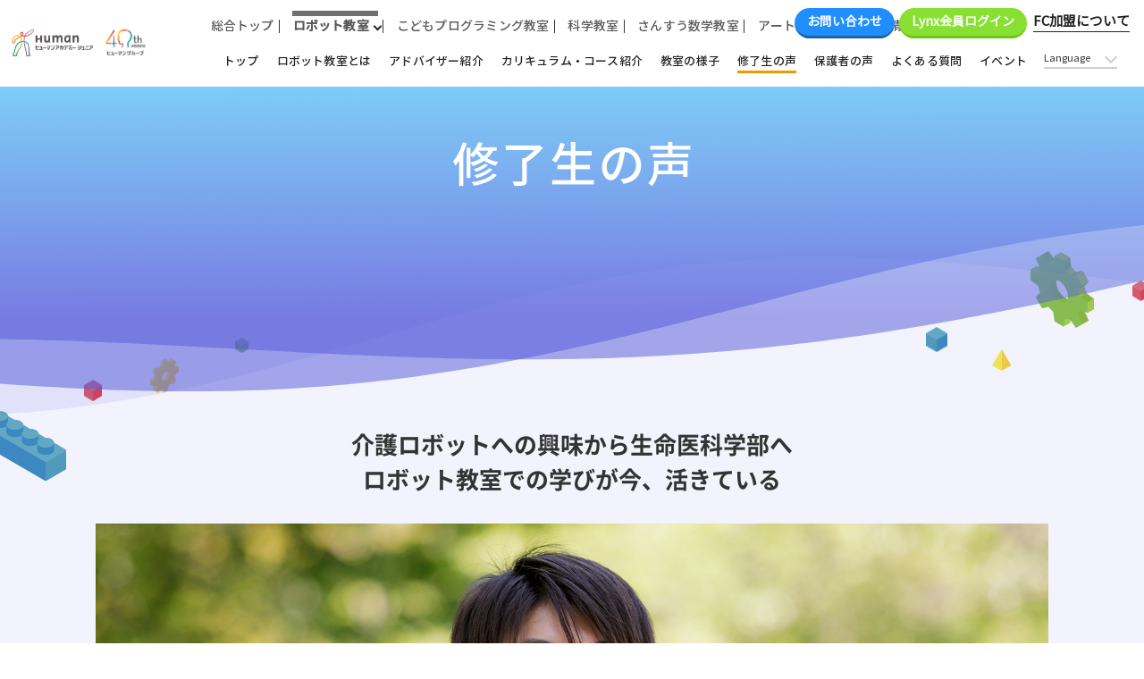

--- FILE ---
content_type: text/html; charset=UTF-8
request_url: https://kids.athuman.com/robo/alumni/19/?code=140000
body_size: 69952
content:
<!DOCTYPE html>
<html>
  <head prefix="og: http://ogp.me/ns# fb: http://ogp.me/ns/fb# website: http://ogp.me/ns/website#">
    <!-- Google Tag Manager -->
<script>(function(w,d,s,l,i){w[l]=w[l]||[];w[l].push({'gtm.start':
new Date().getTime(),event:'gtm.js'});var f=d.getElementsByTagName(s)[0],
j=d.createElement(s),dl=l!='dataLayer'?'&l='+l:'';j.async=true;j.src=
'https://www.googletagmanager.com/gtm.js?id='+i+dl;f.parentNode.insertBefore(j,f);
})(window,document,'script','dataLayer','GTM-KQ7XM5X');</script>
<!-- End Google Tag Manager -->
    
    <!-- GA -->
    <script>
    (function(i,s,o,g,r,a,m){i['GoogleAnalyticsObject']=r;i[r]=i[r]||function(){
    (i[r].q=i[r].q||[]).push(arguments)},i[r].l=1*new Date();a=s.createElement(o),
    m=s.getElementsByTagName(o)[0];a.async=1;a.src=g;m.parentNode.insertBefore(a,m)
    })(window,document,'script','//www.google-analytics.com/analytics.js','ga');

    ga('create', 'UA-33637883-1', 'athuman.com');
    ga('send', 'pageview');
    </script>
    <!-- /GA -->

    <!-- A8.net -->
    <script src="//statics.a8.net/a8sales/a8sales.js"></script>
    <script src="//statics.a8.net/a8sales/a8crossDomain.js"></script>
    <!-- /A8.net -->

    <!-- チャットボット用 -->
    <script>var synalytics=function(){l="n-analytics.io",m="Nanalytics",((k=window).NanalyticsObject=m)in k||(k[m]=function(){(k[m].q=k[m].q||[]).push(arguments)},k[m].ep=l),n=k.document.getElementsByTagName("script")[0],o=k.document.createElement("script"),o.type="text/javascript",o.async=!0,o.src="https://sdk."+l+"/v1/web.js?sid="+1e17*Math.random(),n.parentNode.insertBefore(o,n);var j,k,l,m,n,o,p="https://synalio.com".replace("https://","").replace("http://",""),q="_rslgvry",r="_rslgvry_conv_cnt",s="r_window",t=/^((?!chrome|android|crios).)*safari/i.test(navigator.userAgent),f="0",u="kids.athuman.com",b=!1;function v(g){var c=null,d=g+"=",a=document.cookie,e=a.indexOf(d);if(-1!=e){var f=e+d.length,b=a.indexOf(";",f);-1==b&&(b=a.length),c=decodeURIComponent(a.substring(f,b))}return c}function g(){return t?localStorage.getItem(q):v(q)}function w(a,d,e,f,g){var b=d+"="+e+";max-age="+(f||63072e3)+";path=/;";if(g){a.cookie=b;return}if(w.domain)a.cookie=b+"domain=."+w.domain;else{var c=location.hostname.split(".");c.length>2&&c.shift(),w.domain=c.join("."),a.cookie=b+"domain=."+w.domain,v(d)!=e&&(w.domain=location.hostname,a.cookie=b+"domain=."+w.domain)}}function h(a){t?localStorage.setItem(q,a):w(document,q,a,63072e3)}var a,x=((a=g())||h(a="xxxxxxxx-xxxx-4xxx-yxxx-xxxxxxxxxxxx".replace(/[xy]/g,function(b){var a=16*Math.random()|0;return("x"==b?a:3&a|8).toString(16)})),a);function y(e,b){var c=window.navigator,a=new Date,d=a.getHours()+Math.floor((a.getMinutes()+b)/60);return function(d){var b,a=1;if(d)for(a=0,b=d.length-1;0<=b;b--){var c=d.charCodeAt(b);a=0!=(c=266338304&(a=(a<<6&268435455)+c+(c<<14)))?a^c>>21:a}return a}([e,c.userAgent,c.language||"",a.getTimezoneOffset(),a.getYear(),a.getDate()+Math.floor(d/24),(24+d)%24,(60+a.getMinutes()+b)%60,].join("."))}function c(a,b,c,d){a.addEventListener(b,c,!!d)}function z(a,b){if(b.indexOf(p)>=0)return!0;if(0==b.indexOf(document.location.hostname)||0==document.location.hostname.indexOf(b))return!1;a=a.split(",");for(var c=0;c<a.length;c++)if(a[c]instanceof RegExp){if(a[c].test(b))return!0}else{var d=a[c].trim().replace("https://","").replace("http://","");if(b.indexOf(d)>=0)return!0}return!1}function A(a){if(a&&"undefined"!==a)return decodeURIComponent(a)}function B(a){if(a&&"undefined"!==a)return/^\d+$/.exec(a)?Number(a):void 0}function C(b,k){var c=k;if(c||(c=g()),!c)return b;var a=/(.*)([?&#])(?:_sy=[^&#]*)(?:&?)(.*)/.exec(b);a&&a.length>=3&&(b=a[1]+(a[3]?a[2]+a[3]:""));var f=0,e=v(s);null!=e&& void 0!=e&&(f="on"===e?1:2);var d=c+"."+f;if(window.Nanalytics){var h,m=(h={},document.cookie.split(/\s*;\s*/).forEach(function(d){var c=d.split("="),e=c[0].trim(),a=c[1],b="__na_";switch(e){case b+"s_i":h.si=A(a);break;case b+"s_t":h.sst=B(a);break;case b+"s_n":h.sn=B(a);break;case b+"u_i":h.uid=A(a);break;case b+"c_s":h.src=A(a);break;case b+"c_m":h.md=A(a);break;case b+"c_c":h.cp=A(a);break;case b+"c_k":h.kw=A(a)}}),h);d=d+"."+["uid","si","sst","sn"].map(function(a){return m[a]||""}).join("_")}var i="_sy="+y(d,0)+"."+d,l=b.indexOf("?");a=b.indexOf("#");var j=-1==l?"?":"&";return(b=-1==a?b+(j+i):b.substring(0,a)+j+i+b.substring(a)).replace(/&+_sy=/,"&_sy=")}function D(a){("http:"==a.protocol||"https:"==a.protocol)&&z(u,a.hostname||"")&&a.href&&(a.href=C(a.href))}function d(b){try{for(var a=(b=b||window.event).target||b.srcElement,c={},d=100;a&&0<d;){if(a.href&&a.nodeName.match(/^a(?:rea)?$/i)){c=a;break}a=a.parentNode,d--}D(c)}catch(e){console.error(e)}}function i(i){var c=E(i);if(!c)return!1;var a=c.indexOf("."),d=c.substring(0,a),b=c.substring(a+1);if(!d||!b||!(d==y(b,0)||d==y(b,-1)||d==y(b,-2)))return!1;a=b.indexOf(".");var g=b.substring(0,a);h(g),x=g;var e=b.substring(a+1);a=e.indexOf(".");var f=e.substring(0,a);("1"===f||"2"===f)&&w(document,s,"1"===f?"on":"off",1800);var j=e.substring(a+1);return!function(i){var a=i.split("_"),e=1,f=e+1,g=f+1;if(a.length!=g+1){console.warn("Invalid parameter length:",a.length);return}var j=new Date().getTime(),b=location.hostname,h=location.href,c=document,d="__na_";w(c,d+"u_i",a[0],0,b),w(c,d+"s_i",a[e],0,b),w(c,d+"s_t",a[f],0,b),w(c,d+"s_n",a[g],0,b),w(c,d+"p_t",j,0,b),w(c,d+"s_c",encodeURIComponent(h),0,b),Object.defineProperty(document,"referrer",{value:h})}(j),!0}function E(a){return(a=a.match(/(?:&|#|\\?)_sy=([^&#]*)/))&&2==a.length?a[1]:""}function e(){e.called||(e.called=!0,Nanalytics("send","pageview",{customer_id:x,app_unique_id:"7d4e1e366b1545d48fd3d6135988d5b3",chatbot_talk:((t?localStorage.getItem(r):v(r))||0).toString()}))}return"1"==f&&(c(document,"mousedown",d,!1),c(document,"keyup",d,!1),window.addEventListener("message",function f(a){if(z(u,a.origin.replace("https://","").replace("http://",""))&&a.data&&a.data.type){if("ask_user_id"===a.data.type){var c=g(),d={type:"send_user_id",payload:{url:C("",c)}};a.source.postMessage(d,a.origin)}else if("send_user_id"===a.data.type){var b=a.data.payload.url;b&&(i(b),e())}}},!1),i(window.location.search)||(b=!!window.opener)),Nanalytics("setup","NA-201",new Date().getTime()),Nanalytics("config","itp_recovery",!0),b?(window.opener&&window.opener.postMessage({type:"ask_user_id"},"*"),setTimeout(e,1e3)):e(),{getUrl:function(b){var a=document.createElement("a");return a.href=b,D(a),a.href}}}()</script>


    <meta charset="utf-8">
    <meta name="viewport" content="width=device-width, initial-scale=1.0, maximum-scale=1.0, minimum-scale=1.0">
    <meta http-equiv="X-UA-Compatible" content="IE=Edge">
    <meta name="robots" content="INDEX,FOLLOW">
    <meta name="SKYPE_TOOLBAR" content="SKYPE_TOOLBAR_PARSER_COMPATIBLE">
    <meta name="format-detection" content="telephone=no">

    <title>修了生の声19｜浜島優太さん - ヒューマンアカデミージュニアロボット教室</title>
    <meta name="description" content="山口県にある「新下関教室」の修了生で、現在は同志社大学に通う浜島さんにインタビューを行いました。">

    <meta property="og:title" content="修了生の声19｜浜島優太さん - ヒューマンアカデミージュニアロボット教室">
    <meta property="og:type" content="website">
    <meta property="og:url" content="https://kids.athuman.com/robo/alumni/19/">
    <meta name="twitter:card" content="summary">
    <meta property="og:image" content="https://kids.athuman.com/robo/ogp.png">
    <meta property="og:description" content="山口県にある「新下関教室」の修了生で、現在は同志社大学に通う浜島さんにインタビューを行いました。">

    <link rel="shortcut icon" href="/robo/favicon.ico">
    <link rel="icon" type="image/x-icon" href="/robo/favicon.ico">

    <link rel="stylesheet" href="/general/css/base.css">

    <link rel="stylesheet" href="/robo/general/css/base.css">

    <link rel="stylesheet" href="/robo/common_202007/css/common.css">

    <script src="/general/js/vendor/jquery-3.4.1.min.js"></script>
    <script src="/general/js/vendor/jquery.easing.1.3.js"></script>
    <script src="/general/js/vendor/jquery.cookie.js"></script>
    <script src="/general/js/vendor/jquery.adget.js"></script>
    <script src="/general/js/vendor/anime.min.js"></script>
    <script src="/general/js/vendor/swiper.min.js"></script>

    <script src="/general/js/base.js"></script>

    <script src="/robo/general/js/base.js"></script>
  </head>
  <body>
    
<!-- Google Tag Manager (noscript) -->
<noscript><iframe src="https://www.googletagmanager.com/ns.html?id=GTM-KQ7XM5X"
height="0" width="0" style="display:none;visibility:hidden"></iframe></noscript>
<!-- End Google Tag Manager (noscript) -->

<div id="fb-root"></div>
<script>
    (function (d, s, id) {
        var js, fjs = d.getElementsByTagName(s)[0];
        if (d.getElementById(id)) return;
        js = d.createElement(s);
        js.id = id;
        js.src = "//connect.facebook.net/ja_JP/sdk.js#xfbml=1&version=v2.5";
        fjs.parentNode.insertBefore(js, fjs);
    }(document, 'script', 'facebook-jssdk'));
</script>

<!-- b-dash tag manager -->
<script type="text/javascript" src="//cdn.activity.smart-bdash.com/tag-manager/bd-rqf42z/btm.js" charset="UTF-8"></script>
<!-- end b-dash tag manager -->


    <main id="wrapper">

                <header id="header">
            <div class="logo">
              <a href="/robo/"><img src="/robo/general/img/logo.jpg" alt="Human ヒューマンアカデミージュニア"></a>
              <p class="logo_40img"><img src="/assets/img/40th_logo.png" alt="40th anniversary ヒューマングループ"></p>
              <!-- <div class="logo-main"><img src="/robo/assets/img/header_mainlogo.png" alt="ロボット教室"></div> -->
            </div>

            <div class="btns-and-menu">
              <div class="head_class_search"><a href="https://kids.athuman.com/search/?store_flag=2" target="_blank" class="header-search"><img src="/robo/assets/img/search-icn.svg" alt="">教室検索</a></div>
			<div class="head_lynx_login"><a class="head_lynx_link" href="https://edu-lynx.athuman.com/login">Lynx会員<br>ログイン</a></div>

              <div class="menu">
                <p>MENU</p>
                <span></span>
                <span></span>
            </div>

            <div class="menu-wrapper">
              <div class="logo sp">
                <a href="/robo/"><img src="/robo/general/img/logo.jpg" alt="Human ヒューマンアカデミージュニア"></a>
                <div class="logo-main"><img src="/robo/assets/img/header_mainlogo.png" alt="ロボット教室"></div>
              </div>
              <div class="sp-contact_button sp">
                <a class="sp-contact_link" href="https://kids.athuman.com/contact/" target="_blank">お問い合わせ</a>
                </div>

              <!-- <nav id="nav-sd" class="menu-top">
                <div class="inner">
                  <ul class="list f_medium">
                    <li class="item"><a href="/search/?store_flag=2" class="sc">教室検索<br class="pc"><span class="sp">/</span>体験授業</a></li>
                    <li class="item"><a href="/fc/" class="fc">FC加盟について</a></li>
                  </ul>
                </div>
               </nav> -->
               <div class="lang">
                  <div class="inner">
                    <div class="status">Language</div>
                      <ul class="list">
                     <li class="item"><a href="/robo/" class="ja">日本語</a></li>
                     <li class="item"><a href="/robo/cn/about/" class="cn">簡体中文</a></li>
                     <li class="item"><a href="/robo/tc/about/" class="tc">繁体中文</a></li>
                   </ul>
               </div>
               </div>
			   <nav id="nav-gl">
				<div class="inner">
					<ul id="nav-mega" class="list f_medium">
						<li id="nav-gl-top" class="item mega-list"><a href="/" class="font14 mega-icon02">総合トップ</a></li>
						<li id="nav-gl-steam" class="item mega-list robo-block"><a href="javascript:void(0)" class="mega-icon mega-mg"><span class="nav-acc">ロボット教室</span></a>
						 <section id="nav-mega-drop" class="sb-nav">
						   <ul class="font-16">
							 <li id="nav-gl-robo"><a href="/robo/" class="sub-menu">
							   <p class="md10">ロボット教室</p></a></li>
							 <li id="nav-gl-robopro"><a href="/robopro/" class="sub-menu">
							   <p>ロボット教室<br><span>ロボティクスプロフェッサーコース</span></p></a></li>
						   </ul>
						  </section>
						</li>
						<li id="hum-robo-wrap" class="hum-robo-wrap item">
							<ul class="hum-robo-block">
								<li id="hum-robo" class="hum-robo">
									<a class="sub-menu" href="/robo/">ロボット教室</a>
								</li>
								<li id="hum-robopro" class="hum-robopro">
									<a class="mega-icon v-none" href="/robopro/">ロボティクス<br>プロフェッサーコース</a>
								</li>
							</ul>

						</li>
						<li id="hum-nav" class="">
							<ul class="inner">
								<ul class="hum-nav-wrap">
									<li id="hum-s-nav-top" class="hum-s-nav"><a href="/robo/">トップ</a></li>
									<li id="hum-s-nav-about" class="hum-s-nav"><a href="/robo/about/">ロボット教室とは</a></li>
									<li id="hum-s-nav-adviser" class="hum-s-nav"><a href="/robo/adviser/">アドバイザー紹介</a></li>
									<li id="hum-s-nav-course" class="hum-s-nav"><a href="/robo/course/">カリキュラム・コース紹介</a></li>
									<li id="hum-s-nav-classroom" class="hum-s-nav"><a href="/robo/classroom/">教室の様子</a></li>
									<li id="hum-s-nav-alumni" class="hum-s-nav"><a href="/robo/alumni/">修了生の声</a></li>
                  <li id="hum-s-nav-results" class="hum-s-nav"><a href="/robo/results/">保護者の声</a></li>
									<li id="hum-s-nav-faq" class="hum-s-nav"><a href="/robo/faq/">よくある質問</a></li>
									<li id="hum-s-nav-event" class="hum-s-nav"><a href="/robo/event/">イベント</a></li>
								</ul>
							</ul>
						</li>
						<li id="nav-gl-programming" class="item mega-list"><a href="/programming/" class="mega-icon v-none">こどもプログラミング教室</a></li>
						<li id="nav-gl-kagaku" class="item mega-list"><a href="/kagaku/" class="mega-icon v-none">科学教室</a></li>
						<li id="nav-gl-humath" class="item mega-list"><a href="/mathematics/" class="mega-icon v-none">さんすう数学教室</a></li>
						<li id="nav-gl-art" class="item mega-list"><a href="/art/" class="mega-icon v-none">アート教室</a></li>
            <li class="item mega-list"><a href="https://kids.athuman.com/cecoe/" class="mega-icon v-none">お役立ち情報</a></li>
					</ul>
				</div>
				</nav>
                <nav id="nav-ct">
                    <div class="inner">
                        <ul class="list f_medium">
                            <li id="nav-ct-top" class="item"><a href="/robo/">トップ</a></li>
                            <li id="nav-ct-about" class="item"><a href="/robo/about/">ロボット教室とは</a></li>
                            <li id="nav-ct-adviser" class="item"><a href="/robo/adviser/">アドバイザー紹介</a></li>
                            <li id="nav-ct-course" class="item"><a href="/robo/course/">カリキュラム・コース紹介</a></li>
                            <li id="nav-ct-classroom" class="item"><a href="/robo/classroom/">教室の様子</a></li>
                            <!--
                            <li id="nav-ct-ranking" class="item"><a href="/robo/ranking/">ロボットランキング</a></li>
                            -->
                            <li id="nav-ct-alumni" class="item"><a href="/robo/alumni/">修了生の声</a></li>
                            <li id="nav-ct-results" class="item"><a href="/robo/results/">保護者の声</a></li>
                            <li id="nav-ct-faq" class="item"><a href="/robo/faq/">よくある質問</a></li>
                            <li id="nav-ct-event" class="item"><a href="/robo/event/">イベント</a></li>
                        </ul>
                    </div>
                </nav>
              <div class="nav-left-box">
                  <div class="sns">
                    <ul class="list">
                        <li class="item"><a href="https://lin.ee/2Up2ZRw" target="_blank" class="noparam"><img src="/general/img/sns_line.png" alt="line"></a></li>
                        <li class="item"><a href="https://www.instagram.com/human_junior/?hl=ja" target="_blank" class="noparam"><img src="/general/img/sns_instagram.png" alt="instagram"></a></li>
                        <li class="item"><a href="https://www.facebook.com/hajunior.steamschool" target="_blank" class="noparam"><img src="/general/img/sns_facebook.png" alt="facebook"></a></li>
                        <li class="item"><a href="https://www.youtube.com/channel/UC1ZVIFL_BXecBm7oTJlRDgw" target="_blank" class="noparam"><img src="/general/img/sns_youtube.png" alt="youtube"></a></li>
                    </ul>
                  </div>
                  <div class="contact_button">
                    <a class="contact_link" href="https://kids.athuman.com/contact/" target="_blank">お問い合わせ</a>
                    </div>
					<div class="lynx_login lynx_hum_none">
						<a class="lynx_link" href="https://edu-lynx.athuman.com/login" target="_blank">Lynx会員ログイン</a>
					</div>
                  <div class="link-btn">
                    <a href="https://kids.athuman.com/fc/" target="_blank">FC加盟について</a>
                  </div>
               </div>
            </div>
            </div>
            <div class="progress"></div>
        </header>

        <!-- <div id="nav-sd">
            <div class="inner">
                <ul class="list f_medium">
                    <li class="item"><a href="/search/?store_flag=2" class="sc">教室検索<br class="pc"><span class="sp">/</span>体験授業</a></li>
                    <li class="item"><a href="/fc/" class="fc">FC加盟について</a></li>
                </ul>
            </div>
        </div> -->

        <div id="container">

          <div class="contents10th">

    <div class="m-main">
      <div class="m-lwky is-narrow">
        <div class="m-lwky__in">
          <div class="m-lwky__dc"><span></span><span></span><span></span><span></span><span></span><span></span><span></span><span></span><span></span></div>
          <div class="m-lwky__wv">
            <canvas id="m-lwky__wv__cv" width="100" height="100"></canvas>
          </div>
          <h1 class="m-lwky__tt is-alum" title="修了生の声"></h1>
        </div>
      </div>
      <div class="m-audt">
        <div class="m-audt__in">
          <p class="m-audt__tt">介護ロボットへの興味から生命医科学部へ<br>ロボット教室での学びが今、活きている</p>
          <div class="m-audt__p">
            <div class="m-audt__p__in"><img src="/robo/common_202007/images/pic_audt19_01.jpg" alt=""></div>
          </div>
          <div class="m-audt__bd">
            <div class="m-audt__bd__dc is-r1">
              <div></div>
              <div></div>
            </div>
            <div class="m-audt__bd__pf">
              <p class="m-audt__bd__pf__s1">同志社大学・生命医科学部</p>
              <h2 class="m-audt__bd__pf__tt">浜島 優太さん</h2>
              <p class="m-audt__bd__pf__s2">山口県<a href="https://kids.athuman.com/robo/CI/Store/[21]/" target="_blank">新下関教室</a></p>
            </div>
            <div class="m-audt__bd__sw">
              <section class="m-audt__bd__sc">
                <div class="m-audt__bd__dc is-l1">
                  <div></div>
                  <div></div>
                  <div></div>
                </div>
                <p class="m-audt__bd__t">小学生のときに母がロボット教室を紹介してくれて、楽しかったので入会に至りました。昔からブロック遊びが好きだったのですが、ロボット教室はブロック遊びと違って、設計図（テキスト）と照らし合わせながら作っていくので、その点が特に新鮮な感じがしました。<br>高校生のときに介護ロボットに興味を持ったことがきっかけで、現在は同志社大学の生命医科学部で、工学と医学が融合した研究分野を学んでいます。</p>
              </section>
              <section class="m-audt__bd__sc">
                <h3 class="m-audt__bd__tt">ロボット教室全国大会で<br class="c-br is-sp">試行錯誤したことが良い経験に</h3>
                <div class="m-audt__bd__cw is-rvs">
                  <div class="m-audt__bd__cw__c">
                    <div class="m-audt__bd__cw__pc">
                      <div class="m-audt__bd__p"><img src="/robo/common_202007/images/pic_audt19_02.jpg" alt=""></div>
                      <p class="m-audt__bd__pt">第4回ロボット教室全国大会に出場したときの様子</p>
                    </div>
                  </div>
                  <div class="m-audt__bd__cw__c">
                    <div class="m-audt__bd__cw__tc">
                      <p class="m-audt__bd__t">ロボット教室で一番印象に残っているのは、毎年夏に開催される「ヒューマンアカデミー ロボット教室全国大会（以下、全国大会）」に2回ほど出場できたことです。<br>全国大会は先生が勧めてくださって、「やってみようかな」と応募してみたところ、思いのほか順調に進むことができて嬉しかったです。</p>
                      <p class="m-audt__bd__t is-mt20">僕が出場したのは、第3回大会と第4回大会のスピードや技術力をタイムで競う「テクニカルコンテスト部門」だったのですが、光センサーの調整などが難しかったです。</p>
                      <p class="m-audt__bd__t is-mt20">授業後も2時間くらい残って、先生が指導してくださりながらロボットを作りこむこともあり、印象深い思い出です。</p>
                    </div>
                  </div>
                </div>
              </section>
              <section class="m-audt__bd__sc">
                <div class="m-audt__bd__dc is-r2">
                  <div></div>
                  <div></div>
                </div>
                <h3 class="m-audt__bd__tt">ロボプロでの学びが今、活きている</h3>
                <div class="m-audt__bd__cw">
                  <div class="m-audt__bd__cw__c">
                    <div class="m-audt__bd__cw__pc">
                      <div class="m-audt__bd__p"><img src="/robo/common_202007/images/pic_audt19_03.jpg" alt=""></div>
                    </div>
                  </div>
                  <div class="m-audt__bd__cw__c">
                    <div class="m-audt__bd__cw__tc">
                      <p class="m-audt__bd__t">ロボット教室を修了した後、ロボティクスプロフェッサーコース（以下、ロボプロ）にも進級しました。<br>ロボプロはロボットを組み立てる難しさだけではなく、プログラミングも高度になってきて、最初は全く分からなかったのですが、だんだんと分かるようになってきて、それが楽しかったです。特に印象に残っているロボットは、タイヤが3つ付いている「オムニホイールロボット」です。これにタッチセンサーを付けて、自宅でも壁を沿うように動かしたことが面白かったです。</p>
                      <p class="m-audt__bd__t is-mt20">当時は、難しく感じることも多かったロボプロですが、最近になって、大学の授業でも製図やプログラミングを学習することが増えていて、「そういえば昔ロボット教室でやったなぁ」と思うことがあります。</p>
                      <p class="m-audt__bd__t is-mt20">僕が通う同志社大学の生命医科学部では、コンピュータ支援設計システム（CAD：キャド）などを使って図面を書く練習をすることも多いです。そんなときに部品のことや設計図の見方などは親近感を覚えますし、一度ロボット教室でふれていたことで理解がしやすく、良い入口になったのかなと感じています。</p>
                    </div>
                  </div>
                </div>
              </section>
              <section class="m-audt__bd__sc">
                <h3 class="m-audt__bd__tt">介護ロボットに興味を持ち、<br class="c-br is-sp">生命医科学部へ進学</h3>
                <div class="m-audt__bd__cw is-rvs">
                  <div class="m-audt__bd__cw__c">
                    <div class="m-audt__bd__cw__pc">
                      <div class="m-audt__bd__p"><img src="/robo/common_202007/images/pic_audt19_04.jpg" alt=""></div>
                    </div>
                  </div>
                  <div class="m-audt__bd__cw__c">
                    <div class="m-audt__bd__cw__tc">
                      <p class="m-audt__bd__t">高校生のときに、祖母が祖父を介護する姿を見て「大変そうだな。近くにいなくてもサポートできることはないかな？」と考えていました。そんなときに「介護ロボット」のことを知り、いつか人を助けるロボットを作りたいと思うようになりました。</p>
                      <p class="m-audt__bd__t">今通っている大学には、まさにそうした研究をされている先生もいらっしゃって、目指していた分野を学ぶことができています。</p>
                      <p class="m-audt__bd__t">最近では、特に「制御工学」の領域に興味を持っていて、人と接するときに危ない動きをしないように、ロボットをどう制御するか、どう操るか、などを研究してみたいと思っています。将来はまだ決めていませんが、ロボットの開発に携われたらいいなと考えています。</p>
                    </div>
                  </div>
                </div>
              </section>
              <section class="m-audt__bd__sc">
                <div class="m-audt__bd__dc is-l1">
                  <div></div>
                  <div></div>
                  <div></div>
                </div>
                <h3 class="m-audt__bd__tt">ご両親へひとこと</h3>
                <p class="m-audt__bd__t">ロボット教室のほかにも書道・水泳・英語など色々なことを習わせてくれて感謝しています。<br>押しつけではなくて、提案のようなかたちで興味を持ったことを勧めてくれたり、見守ってくれたりと、小さなころから今も伸び伸びと学ぶことができています。ありがとうございます！</p>
              </section>
              <section class="m-audt__bd__sc">
                <h3 class="m-audt__bd__tt">新下関教室の百合野先生より</h3>
                <p class="m-audt__bd__t">私がロボット教室の生徒さんたちによく言っているのは「自分で考えられる人になってほしい」ということです。最近の子どもたちは分からないことがあると、すぐに「先生分かりません」と質問して、自分で考えるところまで行きつかない傾向が強いように感じます。<br>「思考力」は社会に出ても、絶対に活きてくるところなので、ぜひ早くから身につけてほしいですね。</p>
                <p class="m-audt__bd__t">私自身も理系で電子工学科の出身なので、実験などで培った「思考力」や「論理的思考」は今でも活かされていると実感しています。</p>
                <p class="m-audt__bd__t">子どもたちには、ぜひ「自分で考える」大人になってほしいと思います。</p>
              </section>
            </div>
          </div>
        </div>
      </div>
      <div class="m-allu is-mt120">
        <h2 class="m-allu__tt">他の修了生のインタビュー</h2>
        <div class="m-allu__bd">
          <div class="m-allu__u">
            <div class="m-allu__u__dc is-1">
              <div></div>
              <div></div>
              <div></div>
              <div></div>
            </div>
            <div class="m-allu__u__cw">
              <div class="m-allu__u__cw__pc">
                <div class="m-allu__u__p is-pc">
                  <div class="m-allu__u__p__in"><img src="/robo/common_202007/images/pic_allu20.jpg" alt=""></div>
                </div>
              </div>
              <div class="m-allu__u__cw__tc">
                <p class="m-allu__u__l">“モノづくり”がしたい！<br>ロボット教室で明確になった想い</p>
                <div class="m-allu__u__p is-sp">
                  <div class="m-allu__u__p__in"><img src="/robo/common_202007/images/pic_allu20.jpg" alt=""></div>
                </div>
                <p class="m-allu__u__s1">熊本高等専門学校</p>
                <h3 class="m-allu__u__tt">豊田 理琴さん</h3>
                <p class="m-allu__u__s2">熊本県<a href="https://kids.athuman.com/robo/CI/Store/[864]/" target="_blank">合志御代志教室</a></p>
                <div class="m-allu__u__bt"><a href="/robo/alumni/20/"><span><span>詳しくはこちら<span></span></span></span></a></div>
              </div>
            </div>
          </div>
          <div class="m-allu__u">
            <div class="m-allu__u__dc is-2">
              <div></div>
              <div></div>
              <div></div>
              <div></div>
              <div></div>
            </div>
            <div class="m-allu__u__cw">
              <div class="m-allu__u__cw__pc">
                <div class="m-allu__u__p is-pc">
                  <div class="m-allu__u__p__in"><img src="/robo/common_202007/images/pic_allu18.jpg" alt=""></div>
                </div>
              </div>
              <div class="m-allu__u__cw__tc">
                <p class="m-allu__u__l">「将来は化学の道へ」<br>ロボット教室で培った理系分野への好奇心</p>
                <div class="m-allu__u__p is-sp">
                  <div class="m-allu__u__p__in"><img src="/robo/common_202007/images/pic_allu18.jpg" alt=""></div>
                </div>
                <p class="m-allu__u__s1">東京大学</p>
                <h3 class="m-allu__u__tt">川上 航太郞さん</h3>
                <p class="m-allu__u__s2">富山県<span>富山教室</span></p>
                <div class="m-allu__u__bt"><a href="/robo/alumni/18/"><span><span>詳しくはこちら<span></span></span></span></a></div>
              </div>
            </div>
          </div>
          <div class="m-allu__u">
            <div class="m-allu__u__dc is-3">
              <div></div>
              <div></div>
              <div></div>
              <div></div>
              <div></div>
            </div>
            <div class="m-allu__u__cw">
              <div class="m-allu__u__cw__pc">
                <div class="m-allu__u__p is-pc">
                  <div class="m-allu__u__p__in"><img src="/robo/common_202007/images/pic_allu17.jpg" alt=""></div>
                </div>
              </div>
              <div class="m-allu__u__cw__tc">
                <p class="m-allu__u__l">「小中学生で学んだことが今に活きている」<br>培った力で、より専門的なプログラミングの道へ</p>
                <div class="m-allu__u__p is-sp">
                  <div class="m-allu__u__p__in"><img src="/robo/common_202007/images/pic_allu17.jpg" alt=""></div>
                </div>
                <p class="m-allu__u__s1">京都大学</p>
                <h3 class="m-allu__u__tt">梅田 晃一郎さん</h3>
                <p class="m-allu__u__s2">愛知県 2012年入会<a href="https://kids.athuman.com/robo/CI/Store/[300]/" target="_blank">東山公園教室</a></p>
                <div class="m-allu__u__bt"><a href="/robo/alumni/17/"><span><span>詳しくはこちら<span></span></span></span></a></div>
              </div>
            </div>
          </div>
          <div class="m-allu__u">
            <div class="m-allu__u__dc is-1">
              <div></div>
              <div></div>
              <div></div>
              <div></div>
            </div>
            <div class="m-allu__u__cw">
              <div class="m-allu__u__cw__pc">
                <div class="m-allu__u__p is-pc">
                  <div class="m-allu__u__p__in"><img src="/robo/common_202007/images/pic_allu16.jpg" alt=""></div>
                </div>
              </div>
              <div class="m-allu__u__cw__tc">
                <p class="m-allu__u__l">ロボット教室で苦手分野を克服！<br>将来は世界で活躍できる人材に</p>
                <div class="m-allu__u__p is-sp">
                  <div class="m-allu__u__p__in"><img src="/robo/common_202007/images/pic_allu16.jpg" alt=""></div>
                </div>
                <p class="m-allu__u__s1">慶應義塾ニューヨーク学院 高等部</p>
                <h3 class="m-allu__u__tt">泉 陽斗さん</h3>
                <p class="m-allu__u__s2">愛知県 2013年入会<a href="https://kids.athuman.com/robo/CI/Store/[300]/" target="_blank">東山公園教室</a></p>
                <div class="m-allu__u__bt"><a href="/robo/alumni/16/"><span><span>詳しくはこちら<span></span></span></span></a></div>
              </div>
            </div>
          </div>
          <div class="m-allu__u">
            <div class="m-allu__u__dc is-2">
              <div></div>
              <div></div>
              <div></div>
              <div></div>
              <div></div>
            </div>
            <div class="m-allu__u__cw">
              <div class="m-allu__u__cw__pc">
                <div class="m-allu__u__p is-pc">
                  <div class="m-allu__u__p__in"><img src="/robo/common_202007/images/pic_allu15.jpg" alt=""></div>
                </div>
              </div>
              <div class="m-allu__u__cw__tc">
                <p class="m-allu__u__l">ロボプロでの学びを基盤に、<br>高専でロボットの知識・技術を深化</p>
                <div class="m-allu__u__p is-sp">
                  <div class="m-allu__u__p__in"><img src="/robo/common_202007/images/pic_allu15.jpg" alt=""></div>
                </div>
                <p class="m-allu__u__s1">国立明石工業高等専門学校</p>
                <h3 class="m-allu__u__tt">神馬 綾乃さん</h3>
                <p class="m-allu__u__s2">兵庫県 2015年入会<a href="https://kids.athuman.com/robo/CI/Store/[473]/" target="_blank">日生中央カリヨン教室</a></p>
                <div class="m-allu__u__bt"><a href="/robo/alumni/15/"><span><span>詳しくはこちら<span></span></span></span></a></div>
              </div>
            </div>
          </div>
          <div class="m-allu__u">
            <div class="m-allu__u__dc is-3">
              <div></div>
              <div></div>
              <div></div>
              <div></div>
              <div></div>
            </div>
            <div class="m-allu__u__cw">
              <div class="m-allu__u__cw__pc">
                <div class="m-allu__u__p is-pc">
                  <div class="m-allu__u__p__in"><img src="/robo/common_202007/images/pic_allu14.jpg" alt=""></div>
                </div>
              </div>
              <div class="m-allu__u__cw__tc">
                <p class="m-allu__u__l">「知らないことを知るおもしろさ」が<br>学びの原動力</p>
                <div class="m-allu__u__p is-sp">
                  <div class="m-allu__u__p__in"><img src="/robo/common_202007/images/pic_allu14.jpg" alt=""></div>
                </div>
                <p class="m-allu__u__s1">国立明石工業高等専門学校（2020年4月入学予定）</p>
                <h3 class="m-allu__u__tt">小村 菖悟さん</h3>
                <p class="m-allu__u__s2">兵庫県 2013年入会<a href="https://kids.athuman.com/robo/CI/Store/[473]/" target="_blank">日生中央カリヨン教室</a></p>
                <div class="m-allu__u__bt"><a href="/robo/alumni/14/"><span><span>詳しくはこちら<span></span></span></span></a></div>
              </div>
            </div>
          </div>
          <div class="m-allu__u">
            <div class="m-allu__u__dc is-1">
              <div></div>
              <div></div>
              <div></div>
              <div></div>
            </div>
            <div class="m-allu__u__cw">
              <div class="m-allu__u__cw__pc">
                <div class="m-allu__u__p is-pc">
                  <div class="m-allu__u__p__in"><img src="/robo/common_202007/images/pic_allu13.jpg" alt=""></div>
                </div>
              </div>
              <div class="m-allu__u__cw__tc">
                <p class="m-allu__u__l">遊びの延長線で楽しく学び、<br>プログラミングの世界に夢中に</p>
                <div class="m-allu__u__p is-sp">
                  <div class="m-allu__u__p__in"><img src="/robo/common_202007/images/pic_allu13.jpg" alt=""></div>
                </div>
                <p class="m-allu__u__s1">神戸市立工業高等専門学校</p>
                <h3 class="m-allu__u__tt">多田 健人さん</h3>
                <p class="m-allu__u__s2">兵庫県 2016年入会<a href="https://kids.athuman.com/robo/CI/Store/[641]/" target="_blank">伊丹スワンホール教室</a></p>
                <div class="m-allu__u__bt"><a href="/robo/alumni/13/"><span><span>詳しくはこちら<span></span></span></span></a></div>
              </div>
            </div>
          </div>
          <div class="m-allu__u">
            <div class="m-allu__u__dc is-2">
              <div></div>
              <div></div>
              <div></div>
              <div></div>
              <div></div>
            </div>
            <div class="m-allu__u__cw">
              <div class="m-allu__u__cw__pc">
                <div class="m-allu__u__p is-pc">
                  <div class="m-allu__u__p__in"><img src="/robo/common_202007/images/pic_allu12.jpg" alt=""></div>
                </div>
              </div>
              <div class="m-allu__u__cw__tc">
                <p class="m-allu__u__l">「人を助けるロボットを作りたい！」<br>幼い頃から芽生えた<br>ロボットエンジニアへの夢</p>
                <div class="m-allu__u__p is-sp">
                  <div class="m-allu__u__p__in"><img src="/robo/common_202007/images/pic_allu12.jpg" alt=""></div>
                </div>
                <p class="m-allu__u__s1">神戸市立工業高等専門学校（2020年4月入学予定）</p>
                <h3 class="m-allu__u__tt">原田 航希さん</h3>
                <p class="m-allu__u__s2">兵庫県 2013年入会<a href="https://kids.athuman.com/robo/CI/Store/[202]/" target="_blank">三田市役所前教室</a><a href="https://kids.athuman.com/robo/CI/Store/[475]/" target="_blank">川西駅前教室</a></p>
                <div class="m-allu__u__bt"><a href="/robo/alumni/12/"><span><span>詳しくはこちら<span></span></span></span></a></div>
              </div>
            </div>
          </div>
          <div class="m-allu__u">
            <div class="m-allu__u__dc is-3">
              <div></div>
              <div></div>
              <div></div>
              <div></div>
              <div></div>
            </div>
            <div class="m-allu__u__cw">
              <div class="m-allu__u__cw__pc">
                <div class="m-allu__u__p is-pc">
                  <div class="m-allu__u__p__in"><img src="/robo/common_202007/images/pic_allu11.jpg" alt=""></div>
                </div>
              </div>
              <div class="m-allu__u__cw__tc">
                <p class="m-allu__u__l">自身の作品が教材に！<br>あっと驚くロボットをつくりたい</p>
                <div class="m-allu__u__p is-sp">
                  <div class="m-allu__u__p__in"><img src="/robo/common_202007/images/pic_allu11.jpg" alt=""></div>
                </div>
                <p class="m-allu__u__s1">大阪府立三国丘高等学校</p>
                <h3 class="m-allu__u__tt">大本 航太郎さん</h3>
                <p class="m-allu__u__s2">大阪府 2013年入会<a href="https://kids.athuman.com/robo/CI/Store/[227]/" target="_blank">狭山池前教室</a></p>
                <div class="m-allu__u__bt"><a href="/robo/alumni/11/"><span><span>詳しくはこちら<span></span></span></span></a></div>
              </div>
            </div>
          </div>
          <div class="m-allu__u">
            <div class="m-allu__u__dc is-1">
              <div></div>
              <div></div>
              <div></div>
              <div></div>
            </div>
            <div class="m-allu__u__cw">
              <div class="m-allu__u__cw__pc">
                <div class="m-allu__u__p is-pc">
                  <div class="m-allu__u__p__in"><img src="/robo/common_202007/images/pic_allu10.jpg" alt=""></div>
                </div>
              </div>
              <div class="m-allu__u__cw__tc">
                <p class="m-allu__u__l">母と先生に見守られ、<br>ロボットづくりの才能が開花</p>
                <div class="m-allu__u__p is-sp">
                  <div class="m-allu__u__p__in"><img src="/robo/common_202007/images/pic_allu10.jpg" alt=""></div>
                </div>
                <h3 class="m-allu__u__tt">鳥山 樹さん</h3>
                <p class="m-allu__u__s2">大阪府 2012年入会<a href="https://kids.athuman.com/robo/CI/Store/[227]/" target="_blank">狭山池前教室</a></p>
                <div class="m-allu__u__bt"><a href="/robo/alumni/10/"><span><span>詳しくはこちら<span></span></span></span></a></div>
              </div>
            </div>
          </div>
          <div class="m-allu__u">
            <div class="m-allu__u__dc is-2">
              <div></div>
              <div></div>
              <div></div>
              <div></div>
              <div></div>
            </div>
            <div class="m-allu__u__cw">
              <div class="m-allu__u__cw__pc">
                <div class="m-allu__u__p is-pc">
                  <div class="m-allu__u__p__in"><img src="/robo/common_202007/images/pic_allu09.jpg" alt=""></div>
                </div>
              </div>
              <div class="m-allu__u__cw__tc">
                <p class="m-allu__u__l">生徒として講師として成長し<br>ロボット工学の道を目指す</p>
                <div class="m-allu__u__p is-sp">
                  <div class="m-allu__u__p__in"><img src="/robo/common_202007/images/pic_allu09.jpg" alt=""></div>
                </div>
                <p class="m-allu__u__s1">国立東京工業高等専門学校</p>
                <h3 class="m-allu__u__tt">加藤 匠さん</h3>
                <p class="m-allu__u__s2">東京都 2011年入会<a href="https://kids.athuman.com/robo/CI/Store/[160]/" target="_blank">南大沢教室</a></p>
                <div class="m-allu__u__bt"><a href="/robo/alumni/09/"><span><span>詳しくはこちら<span></span></span></span></a></div>
              </div>
            </div>
          </div>
          <div class="m-allu__u">
            <div class="m-allu__u__dc is-3">
              <div></div>
              <div></div>
              <div></div>
              <div></div>
              <div></div>
            </div>
            <div class="m-allu__u__cw">
              <div class="m-allu__u__cw__pc">
                <div class="m-allu__u__p is-pc">
                  <div class="m-allu__u__p__in"><img src="/robo/common_202007/images/pic_allu08.jpg" alt=""></div>
                </div>
              </div>
              <div class="m-allu__u__cw__tc">
                <p class="m-allu__u__l">ロボット教室とロボプロで培った<br>プログラミング的思考が役立つ</p>
                <div class="m-allu__u__p is-sp">
                  <div class="m-allu__u__p__in"><img src="/robo/common_202007/images/pic_allu08.jpg" alt=""></div>
                </div>
                <p class="m-allu__u__s1">北海道大学</p>
                <h3 class="m-allu__u__tt">青木 真太郎さん</h3>
                <p class="m-allu__u__s2">東京都 2009年入会<a href="https://kids.athuman.com/robo/CI/Store/[291]/" target="_blank">多摩落合教室</a></p>
                <div class="m-allu__u__bt"><a href="/robo/alumni/08/"><span><span>詳しくはこちら<span></span></span></span></a></div>
              </div>
            </div>
          </div>
          <div class="m-allu__u">
            <div class="m-allu__u__dc is-1">
              <div></div>
              <div></div>
              <div></div>
              <div></div>
            </div>
            <div class="m-allu__u__cw">
              <div class="m-allu__u__cw__pc">
                <div class="m-allu__u__p is-pc">
                  <div class="m-allu__u__p__in"><img src="/robo/common_202007/images/pic_allu07.jpg" alt=""></div>
                </div>
              </div>
              <div class="m-allu__u__cw__tc">
                <p class="m-allu__u__l">ロボット教室で学び、教え、<br>興味ある海の分野へ</p>
                <div class="m-allu__u__p is-sp">
                  <div class="m-allu__u__p__in"><img src="/robo/common_202007/images/pic_allu07.jpg" alt=""></div>
                </div>
                <p class="m-allu__u__s1">神戸大学</p>
                <h3 class="m-allu__u__tt">小野 将和さん</h3>
                <p class="m-allu__u__s2">兵庫県 2009年入会<a href="https://kids.athuman.com/robo/CI/Store/[194]/" target="_blank">西宮えびす教室</a></p>
                <div class="m-allu__u__bt"><a href="/robo/alumni/07/"><span><span>詳しくはこちら<span></span></span></span></a></div>
              </div>
            </div>
          </div>
          <div class="m-allu__u">
            <div class="m-allu__u__dc is-2">
              <div></div>
              <div></div>
              <div></div>
              <div></div>
              <div></div>
            </div>
            <div class="m-allu__u__cw">
              <div class="m-allu__u__cw__pc">
                <div class="m-allu__u__p is-pc">
                  <div class="m-allu__u__p__in"><img src="/robo/common_202007/images/pic_allu06.jpg" alt=""></div>
                </div>
              </div>
              <div class="m-allu__u__cw__tc">
                <p class="m-allu__u__l">多くの失敗から問題解決力が身につき、<br>全国大会で優勝！</p>
                <div class="m-allu__u__p is-sp">
                  <div class="m-allu__u__p__in"><img src="/robo/common_202007/images/pic_allu06.jpg" alt=""></div>
                </div>
                <p class="m-allu__u__s1">大阪府立大学工業高等専門学校</p>
                <h3 class="m-allu__u__tt">今口 朝稀さん</h3>
                <p class="m-allu__u__s2">大阪府 2010年入会<a href="https://kids.athuman.com/robo/CI/Store/[253]/" target="_blank">香里園駅前教室</a></p>
                <div class="m-allu__u__bt"><a href="/robo/alumni/06/"><span><span>詳しくはこちら<span></span></span></span></a></div>
              </div>
            </div>
          </div>
          <div class="m-allu__u">
            <div class="m-allu__u__dc is-3">
              <div></div>
              <div></div>
              <div></div>
              <div></div>
              <div></div>
            </div>
            <div class="m-allu__u__cw">
              <div class="m-allu__u__cw__pc">
                <div class="m-allu__u__p is-pc">
                  <div class="m-allu__u__p__in"><img src="/robo/common_202007/images/pic_allu05.jpg" alt=""></div>
                </div>
              </div>
              <div class="m-allu__u__cw__tc">
                <p class="m-allu__u__l">「将来はロボットづくりに携わりたい」<br>ロボット教室で得た人生の出会い</p>
                <div class="m-allu__u__p is-sp">
                  <div class="m-allu__u__p__in"><img src="/robo/common_202007/images/pic_allu05.jpg" alt=""></div>
                </div>
                <p class="m-allu__u__s1">愛知工業大学</p>
                <h3 class="m-allu__u__tt">阿部 公星さん</h3>
                <p class="m-allu__u__s2">愛知県 2010年入会<a href="https://kids.athuman.com/robo/CI/Store/[296]/" target="_blank">吉根教室</a></p>
                <div class="m-allu__u__bt"><a href="/robo/alumni/05/"><span><span>詳しくはこちら<span></span></span></span></a></div>
              </div>
            </div>
          </div>
          <div class="m-allu__u">
            <div class="m-allu__u__dc is-1">
              <div></div>
              <div></div>
              <div></div>
              <div></div>
            </div>
            <div class="m-allu__u__cw">
              <div class="m-allu__u__cw__pc">
                <div class="m-allu__u__p is-pc">
                  <div class="m-allu__u__p__in"><img src="/robo/common_202007/images/pic_allu04.jpg" alt=""></div>
                </div>
              </div>
              <div class="m-allu__u__cw__tc">
                <p class="m-allu__u__l">ロボット教室で自信をつけ、<br>大きなものづくりの夢へ挑戦</p>
                <div class="m-allu__u__p is-sp">
                  <div class="m-allu__u__p__in"><img src="/robo/common_202007/images/pic_allu04.jpg" alt=""></div>
                </div>
                <p class="m-allu__u__s1">大阪大学</p>
                <h3 class="m-allu__u__tt">前田 真治さん</h3>
                <p class="m-allu__u__s2">山口県 2010年入会<a href="https://kids.athuman.com/robo/CI/Store/[21]/" target="_blank">新下関教室</a></p>
                <div class="m-allu__u__bt"><a href="/robo/alumni/04/"><span><span>詳しくはこちら<span></span></span></span></a></div>
              </div>
            </div>
          </div>
          <div class="m-allu__u">
            <div class="m-allu__u__dc is-2">
              <div></div>
              <div></div>
              <div></div>
              <div></div>
              <div></div>
            </div>
            <div class="m-allu__u__cw">
              <div class="m-allu__u__cw__pc">
                <div class="m-allu__u__p is-pc">
                  <div class="m-allu__u__p__in"><img src="/robo/common_202007/images/pic_allu03.jpg" alt=""></div>
                </div>
              </div>
              <div class="m-allu__u__cw__tc">
                <p class="m-allu__u__l">新しい遊びを生み出せるような<br>ゲームクリエイターを目指す</p>
                <div class="m-allu__u__p is-sp">
                  <div class="m-allu__u__p__in"><img src="/robo/common_202007/images/pic_allu03.jpg" alt=""></div>
                </div>
                <p class="m-allu__u__s1">明石工業高等専門学校</p>
                <h3 class="m-allu__u__tt">前野 聖太さん</h3>
                <p class="m-allu__u__s2">兵庫県 2013年入会<a href="https://kids.athuman.com/robo/CI/Store/[774]/" target="_blank">広畑市民センター教室</a></p>
                <div class="m-allu__u__bt"><a href="/robo/alumni/03/"><span><span>詳しくはこちら<span></span></span></span></a></div>
              </div>
            </div>
          </div>
          <div class="m-allu__u">
            <div class="m-allu__u__dc is-3">
              <div></div>
              <div></div>
              <div></div>
              <div></div>
              <div></div>
            </div>
            <div class="m-allu__u__cw">
              <div class="m-allu__u__cw__pc">
                <div class="m-allu__u__p is-pc">
                  <div class="m-allu__u__p__in"><img src="/robo/common_202007/images/pic_allu02.jpg" alt=""></div>
                </div>
              </div>
              <div class="m-allu__u__cw__tc">
                <p class="m-allu__u__l">将来は世界中が一つになるような<br>画期的なネットワークを</p>
                <div class="m-allu__u__p is-sp">
                  <div class="m-allu__u__p__in"><img src="/robo/common_202007/images/pic_allu02.jpg" alt=""></div>
                </div>
                <p class="m-allu__u__s1">明石工業高等専門学校</p>
                <h3 class="m-allu__u__tt">萩原 良馬さん</h3>
                <p class="m-allu__u__s2">兵庫県 2013年入会<a href="https://kids.athuman.com/robo/CI/Store/[774]/" target="_blank">広畑市民センター教室</a></p>
                <div class="m-allu__u__bt"><a href="/robo/alumni/02/"><span><span>詳しくはこちら<span></span></span></span></a></div>
              </div>
            </div>
          </div>
          <div class="m-allu__u">
            <div class="m-allu__u__dc is-1">
              <div></div>
              <div></div>
              <div></div>
              <div></div>
            </div>
            <div class="m-allu__u__cw">
              <div class="m-allu__u__cw__pc">
                <div class="m-allu__u__p is-pc">
                  <div class="m-allu__u__p__in"><img src="/robo/common_202007/images/pic_allu01.jpg" alt=""></div>
                </div>
              </div>
              <div class="m-allu__u__cw__tc">
                <p class="m-allu__u__l">校門で配られていた<br>チラシがきっかけに<br>将来は自然言語処理の分野へ</p>
                <div class="m-allu__u__p is-sp">
                  <div class="m-allu__u__p__in"><img src="/robo/common_202007/images/pic_allu01.jpg" alt=""></div>
                </div>
                <p class="m-allu__u__s1">東京工業大学</p>
                <h3 class="m-allu__u__tt">大塚 光莉さん</h3>
                <p class="m-allu__u__s2">神奈川県 2011年入会</p>
                <div class="m-allu__u__bt"><a href="/robo/alumni/01/"><span><span>詳しくはこちら<span></span></span></span></a></div>
              </div>
            </div>
          </div>
        </div>
        <p class="m-allu__ft">今後もインタビューを続々追加予定ですのでお楽しみに！</p>
      </div>
    </div>
    <div class="m-ftas">
      <div class="m-ftas__sc">
        <div class="m-ftas__bx is-idea">
          <div class="m-ftas__bx__dc is-1"></div>
          <div class="m-ftas__bx__dc is-2"></div>
          <h2 class="m-ftas__bx__tt">子どもたちのアイデアは無限大！</h2>
          <div class="m-ftas__bx__cw">
            <div class="m-ftas__bx__cw__c">
              <div class="m-ftas__bx__p"></div>
            </div>
            <div class="m-ftas__bx__cw__c">
              <p class="m-ftas__bx__t">ヒューマンアカデミージュニアのロボット教室では、特に優れた作品を教材として取り入れながら、継続的なカリキュラムのアップデートを続けてきました。来年にはお子さまのアイデアが、全国の子どもたちの教材になるかもしれません。</p>
              <div class="m-ftas__bx__bt"><a href="/robo/student-ideas/"><span><span>子どもたちのアイデアから<br>教材になったロボットたち<span></span></span></span></a></div>
            </div>
          </div>
        </div>
      </div>
      <div class="m-ftas__sc">
        <div class="m-ftas__bx is-exp">
          <div class="m-ftas__bx__dc is-1"></div>
          <div class="m-ftas__bx__dc is-2"></div>
          <h2 class="m-ftas__bx__tt">お近くの教室で体験できます</h2>
          <div class="m-ftas__bx__cw">
            <div class="m-ftas__bx__cw__c">
              <div class="m-ftas__bx__p"></div>
            </div>
            <div class="m-ftas__bx__cw__c">
              <p class="m-ftas__bx__t">体験授業用の教材でロボット作りに挑戦していただきます。<br>また、保護者向けの説明会も行います。</p>
              <div class="m-ftas__bx__bt is-red"><a href="/robo/CI/Store/Synopsis2/"><span><span>体験授業を申し込む<span></span></span></span></a></div>
            </div>
          </div>
        </div>
      </div>
    </div>
          <!-- /.contents10th --></div>

        </div>

        
        <div id="to-top"><a href="#" class="anchor noparam"><img src="/general/img/to_top.jpg" alt="to top"></a></div>
        
        <footer id="footer">
            <div class="inner">
                <nav class="menu">
                    <div class="sitemap-menu">
                        <ul class="sitemap-menu-list">
                            <li class="sitemap-menu-wrapper">
                                <p class="sitemap-menu-list-ttl">ヒューマンアカデミーの児童教育</p>
                                <ul class="sitemap-menu-container">
                                    <li><a href="/" target="_blank">総合トップ</a></li>
                                </ul>
                            </li>
                            <li class="sitemap-menu-wrapper">
                                <p class="sitemap-menu-list-ttl">各教室紹介</p>
                                <ul class="sitemap-menu-container">
                                    <li class="sitemap-menu-list-robot">
                                        ロボット教室<br>
                                        <a href="/robo/" target="_blank">└ロボット教室</a><br>
                                        <a href="/robopro/" target="_blank">└ロボティクスプロフェッサーコース</a>
                                    </li>
                                    <li><a href="/programming/" target="_blank">こどもプログラミング教室</a></li>
                                    <li><a href="/kagaku/" target="_blank">科学教室</a></li>
                                    <li><a href="/mathematics/" target="_blank">さんすう数学教室</a></li>
									<li><a href="/art/" target="_blank">アート教室</a></li>
                                    <li><a href="/cecoe/" target="_blank">お役立ち情報</a></li>
                                </ul>
                                <p class="sitemap-menu-list-ttl ttl-second"><a href="/fc/">FC加盟について</a></p>
                            </li>
                            <li class="sitemap-menu-wrapper">
                                <p class="sitemap-menu-list-ttl" target="_blank">教室を探す</p>
                                <ul class="sitemap-menu-container">
                                    <li>
                                        <ul class="pref-list">
                                            <li><a href="/search/?store_pref=北海道" target="_blank">北海道</a></li>
                                        </ul>
                                    </li>
                                    <li>
                                        <ul class="pref-list">
                                            <li><a href="/search/?store_pref=青森県" target="_blank">青森</a></li>
                                            <li><a href="/search/?store_pref=岩手県" target="_blank">岩手</a></li>
                                            <li><a href="/search/?store_pref=宮城県" target="_blank">宮城</a></li>
                                            <li><a href="/search/?store_pref=秋田県" target="_blank">秋田</a></li>
                                            <li><a href="/search/?store_pref=山形県" target="_blank">山形</a></li>
                                            <li><a href="/search/?store_pref=福島県" target="_blank">福島</a></li>
                                        </ul>
                                    </li>
                                    <li>
                                        <ul class="pref-list">
                                            <li><a href="/search/?store_pref=茨城県" target="_blank">茨城</a></li>
                                            <li><a href="/search/?store_pref=栃木県" target="_blank">栃木</a></li>
                                            <li><a href="/search/?store_pref=群馬県" target="_blank">群馬</a></li>
                                            <li><a href="/search/?store_pref=埼玉県" target="_blank">埼玉</a></li>
                                            <li><a href="/search/?store_pref=千葉県" target="_blank">千葉</a></li>
                                            <li><a href="/search/?store_pref=東京都" target="_blank">東京</a></li>
                                            <li><a href="/search/?store_pref=神奈川県" target="_blank">神奈川</a></li>
                                        </ul>
                                    </li>
                                    <li>
                                        <ul class="pref-list">
                                            <li><a href="/search/?store_pref=新潟県" target="_blank">新潟</a></li>
                                            <li><a href="/search/?store_pref=富山県" target="_blank">富山</a></li>
                                            <li><a href="/search/?store_pref=石川県" target="_blank">石川</a></li>
                                            <li><a href="/search/?store_pref=福井県" target="_blank">福井</a></li>
                                            <li><a href="/search/?store_pref=山梨県" target="_blank">山梨</a></li>
                                            <li><a href="/search/?store_pref=長野県" target="_blank">長野</a></li>
                                            <li><a href="/search/?store_pref=岐阜県" target="_blank">岐阜</a></li>
                                            <li><a href="/search/?store_pref=静岡県" target="_blank">静岡</a></li>
                                            <li><a href="/search/?store_pref=愛知県" target="_blank">愛知</a></li>
                                        </ul>
                                    </li>
                                    <li>
                                        <ul class="pref-list">
                                            <li><a href="/search/?store_pref=三重県" target="_blank">三重</a></li>
                                            <li><a href="/search/?store_pref=滋賀県" target="_blank">滋賀</a></li>
                                            <li><a href="/search/?store_pref=京都府" target="_blank">京都</a></li>
                                            <li><a href="/search/?store_pref=大阪府" target="_blank">大阪</a></li>
                                            <li><a href="/search/?store_pref=兵庫県" target="_blank">兵庫</a></li>
                                            <li><a href="/search/?store_pref=奈良県" target="_blank">奈良</a></li>
                                            <li><a href="/search/?store_pref=和歌山県" target="_blank">和歌山</a></li>
                                        </ul>
                                    </li>
                                    <li>
                                        <ul class="pref-list">
                                            <li><a href="/search/?store_pref=鳥取県" target="_blank">鳥取</a></li>
                                            <li><a href="/search/?store_pref=島根県" target="_blank">島根</a></li>
                                            <li><a href="/search/?store_pref=岡山県" target="_blank">岡山</a></li>
                                            <li><a href="/search/?store_pref=広島県" target="_blank">広島</a></li>
                                            <li><a href="/search/?store_pref=山口県" target="_blank">山口</a></li>
                                        </ul>
                                    </li>
                                    <li>
                                        <ul class="pref-list">
                                            <li><a href="/search/?store_pref=徳島県" target="_blank">徳島</a></li>
                                            <li><a href="/search/?store_pref=香川県" target="_blank">香川</a></li>
                                            <li><a href="/search/?store_pref=愛媛県" target="_blank">愛媛</a></li>
                                            <li><a href="/search/?store_pref=高知県" target="_blank">高知</a></li>
                                        </ul>
                                    </li>
                                    <li>
                                        <ul class="pref-list">
                                            <li><a href="/search/?store_pref=福岡県" target="_blank">福岡</a></li>
                                            <li><a href="/search/?store_pref=佐賀県" target="_blank">佐賀</a></li>
                                            <li><a href="/search/?store_pref=長崎県" target="_blank">長崎</a></li>
                                            <li><a href="/search/?store_pref=熊本県" target="_blank">熊本</a></li>
                                            <li><a href="/search/?store_pref=大分県" target="_blank">大分</a></li>
                                            <li><a href="/search/?store_pref=宮崎県" target="_blank">宮崎</a></li>
                                            <li><a href="/search/?store_pref=鹿児島県" target="_blank">鹿児島</a></li>
                                            <li><a href="/search/?store_pref=沖縄県" target="_blank">沖縄</a></li>
                                        </ul>
                                    </li>
                                </ul>
                            </li>
                            <li class="sitemap-menu-wrapper">
                                <p class="sitemap-menu-list-ttl">こども教育総合研究所</p>
                                <ul class="sitemap-menu-container">
                                    <li><a href="/cecoe/">トップ</a></li>
                                    <li><a href="/cecoe/category/steam/" target="_blank">STEAM教室</a></li>
                                    <li><a href="/cecoe/category/global/" target="_blank">グローバル教育</a></li>
                                    <li><a href="/cecoe/list/programming/" target="_blank">プログラミング</a></li>
                                    <li><a href="/cecoe/list/robot/" target="_blank">ロボット</a></li>
                                </ul>
                            </li>
                        </ul>
                        <ul class="sitemap-menu-last-list">
                            <li><a href="https://edu-lynx.athuman.com/login" target="_blank">会員ログイン</a></li>
                            <li><a href="/contact/" target="_blank">お問い合わせ</a></li>
                        </ul>
                    </div>
                    <ul class="list f_medium">
                        <li class="item"><a href="https://manabu.athuman.com/about/" target="_blank">会社概要</a></li>
                        <li class="item"><a href="https://www.athuman.com/menseki/" target="_blank">免責事項</a></li>
                        <li class="item"><a href="https://www.athuman.com/kojin/index_ac.asp" target="_blank">個人情報保護方針</a></li>
                        <li class="item"><a href="/contact/" target="_blank">お問い合わせ</a></li>
                        <li class="item"><a href="/sitemap/">サイトマップ</a></li>
                    </ul>
                </nav>
                <div class="logolist">
                    <p class="logo"><img src="/general/img/footer_logo.png" alt=""></p>
                    <p class="logo_p"><img src="/general/img/footer_logo_p.png" alt=""></p>
                </div>
                <p class="copyright">©Human Academy Co., Ltd. All Rights Reserved.</p>
        </footer>
    </main>

    <div class="l-media"></div>
    <script src="/robo/common_202007/js/velocity.min.js"></script>
    <script src="/robo/common_202007/js/common.js"></script>

    
    <!--20190828 マクロミル集計タグ追加 ここから-->
    <script id="lognos_script_3398" type="text/javascript" src="//img.macromill.com/js/us002025puw/5000033981-aa/lognos.js"></script>
    <!--20190828 マクロミル集計タグ追加 ここまで-->

    <!--開始 YTM 20181015 -->
    <script type="text/javascript">
        (function () {
        var tagjs = document.createElement("script");
        var s = document.getElementsByTagName("script")[0];
        tagjs.async = true;
        tagjs.src = "//s.yjtag.jp/tag.js#site=6pBDQY9,ECRj2D3";
        s.parentNode.insertBefore(tagjs, s);
        }());
    </script>
    <noscript>
    <iframe src="//b.yjtag.jp/iframe?c=6pBDQY9,ECRj2D3" width="1" height="1" frameborder="0" scrolling="no" marginheight="0" marginwidth="0"></iframe>
    </noscript>
    <!--end YTM -->
    
  </body>
</html>


--- FILE ---
content_type: text/css
request_url: https://kids.athuman.com/general/css/base.css
body_size: 66499
content:
@charset "UTF-8";
/*
    http://meyerweb.com/eric/tools/css/reset/ 
    v2.0 | 20110126
    License: none (public domain)
*/
a, abbr, acronym, address, applet, article, aside, audio, b, big, blockquote, body, canvas, caption, center, cite, code, dd, del, details, dfn, div, dl, dt, em, embed, fieldset, figcaption, figure, footer, form, h1, h2, h3, h4, h5, h6, header, hgroup, html, i, iframe, img, ins, kbd, label, legend, li, mark, menu, nav, object, ol, output, p, pre, q, ruby, s, samp, section, small, span, strike, strong, sub, summary, sup, table, tbody, td, tfoot, th, thead, time, tr, tt, u, ul, var, video {
  margin: 0;
  padding: 0;
  border: 0;
  font-size: 100%;
  font: inherit;
  vertical-align: baseline; }

article, aside, details, figcaption, figure, footer, header, hgroup, menu, nav, section {
  display: block; }

body {
  line-height: 1; }

ol, ul {
  list-style: none; }

blockquote, q {
  quotes: none; }

blockquote:after, blockquote:before, q:after, q:before {
  content: "";
  content: none; }

table {
  border-collapse: collapse;
  border-spacing: 0; }

/**
 * Swiper 4.5.0
 * Most modern mobile touch slider and framework with hardware accelerated transitions
 * http://www.idangero.us/swiper/
 *
 * Copyright 2014-2019 Vladimir Kharlampidi
 *
 * Released under the MIT License
 *
 * Released on: February 22, 2019
 */
.swiper-container {
  margin: 0 auto;
  position: relative;
  overflow: hidden;
  list-style: none;
  padding: 0;
  z-index: 1; }

.swiper-container-no-flexbox .swiper-slide {
  float: left; }

.swiper-container-vertical > .swiper-wrapper {
  -webkit-box-orient: vertical;
  -webkit-box-direction: normal;
  -webkit-flex-direction: column;
  -ms-flex-direction: column;
  flex-direction: column; }

.swiper-wrapper {
  position: relative;
  width: 100%;
  height: 100%;
  z-index: 1;
  display: -webkit-box;
  display: -webkit-flex;
  display: -ms-flexbox;
  display: flex;
  -webkit-transition-property: -webkit-transform;
  transition-property: -webkit-transform;
  -o-transition-property: transform;
  transition-property: transform;
  transition-property: transform,-webkit-transform;
  -webkit-box-sizing: content-box;
  box-sizing: content-box; }

.swiper-container-android .swiper-slide, .swiper-wrapper {
  -webkit-transform: translate3d(0, 0, 0);
  transform: translate3d(0, 0, 0); }

.swiper-container-multirow > .swiper-wrapper {
  -webkit-flex-wrap: wrap;
  -ms-flex-wrap: wrap;
  flex-wrap: wrap; }

.swiper-container-free-mode > .swiper-wrapper {
  -webkit-transition-timing-function: ease-out;
  -o-transition-timing-function: ease-out;
  transition-timing-function: ease-out;
  margin: 0 auto; }

.swiper-slide {
  -webkit-flex-shrink: 0;
  -ms-flex-negative: 0;
  flex-shrink: 0;
  width: 100%;
  height: 100%;
  position: relative;
  -webkit-transition-property: -webkit-transform;
  transition-property: -webkit-transform;
  -o-transition-property: transform;
  transition-property: transform;
  transition-property: transform,-webkit-transform; }

.swiper-slide-invisible-blank {
  visibility: hidden; }

.swiper-container-autoheight, .swiper-container-autoheight .swiper-slide {
  height: auto; }

.swiper-container-autoheight .swiper-wrapper {
  -webkit-box-align: start;
  -webkit-align-items: flex-start;
  -ms-flex-align: start;
  align-items: flex-start;
  -webkit-transition-property: height,-webkit-transform;
  transition-property: height,-webkit-transform;
  -o-transition-property: transform,height;
  transition-property: transform,height;
  transition-property: transform,height,-webkit-transform; }

.swiper-container-3d {
  -webkit-perspective: 1200px;
  perspective: 1200px; }

.swiper-container-3d .swiper-cube-shadow, .swiper-container-3d .swiper-slide, .swiper-container-3d .swiper-slide-shadow-bottom, .swiper-container-3d .swiper-slide-shadow-left, .swiper-container-3d .swiper-slide-shadow-right, .swiper-container-3d .swiper-slide-shadow-top, .swiper-container-3d .swiper-wrapper {
  -webkit-transform-style: preserve-3d;
  transform-style: preserve-3d; }

.swiper-container-3d .swiper-slide-shadow-bottom, .swiper-container-3d .swiper-slide-shadow-left, .swiper-container-3d .swiper-slide-shadow-right, .swiper-container-3d .swiper-slide-shadow-top {
  position: absolute;
  left: 0;
  top: 0;
  width: 100%;
  height: 100%;
  pointer-events: none;
  z-index: 10; }

.swiper-container-3d .swiper-slide-shadow-left {
  background-image: -webkit-gradient(linear, right top, left top, from(rgba(0, 0, 0, 0.5)), to(rgba(0, 0, 0, 0)));
  background-image: -webkit-linear-gradient(right, rgba(0, 0, 0, 0.5), rgba(0, 0, 0, 0));
  background-image: -o-linear-gradient(right, rgba(0, 0, 0, 0.5), rgba(0, 0, 0, 0));
  background-image: linear-gradient(to left, rgba(0, 0, 0, 0.5), rgba(0, 0, 0, 0)); }

.swiper-container-3d .swiper-slide-shadow-right {
  background-image: -webkit-gradient(linear, left top, right top, from(rgba(0, 0, 0, 0.5)), to(rgba(0, 0, 0, 0)));
  background-image: -webkit-linear-gradient(left, rgba(0, 0, 0, 0.5), rgba(0, 0, 0, 0));
  background-image: -o-linear-gradient(left, rgba(0, 0, 0, 0.5), rgba(0, 0, 0, 0));
  background-image: linear-gradient(to right, rgba(0, 0, 0, 0.5), rgba(0, 0, 0, 0)); }

.swiper-container-3d .swiper-slide-shadow-top {
  background-image: -webkit-gradient(linear, left bottom, left top, from(rgba(0, 0, 0, 0.5)), to(rgba(0, 0, 0, 0)));
  background-image: -webkit-linear-gradient(bottom, rgba(0, 0, 0, 0.5), rgba(0, 0, 0, 0));
  background-image: -o-linear-gradient(bottom, rgba(0, 0, 0, 0.5), rgba(0, 0, 0, 0));
  background-image: linear-gradient(to top, rgba(0, 0, 0, 0.5), rgba(0, 0, 0, 0)); }

.swiper-container-3d .swiper-slide-shadow-bottom {
  background-image: -webkit-gradient(linear, left top, left bottom, from(rgba(0, 0, 0, 0.5)), to(rgba(0, 0, 0, 0)));
  background-image: -webkit-linear-gradient(top, rgba(0, 0, 0, 0.5), rgba(0, 0, 0, 0));
  background-image: -o-linear-gradient(top, rgba(0, 0, 0, 0.5), rgba(0, 0, 0, 0));
  background-image: linear-gradient(to bottom, rgba(0, 0, 0, 0.5), rgba(0, 0, 0, 0)); }

.swiper-container-wp8-horizontal, .swiper-container-wp8-horizontal > .swiper-wrapper {
  -ms-touch-action: pan-y;
  touch-action: pan-y; }

.swiper-container-wp8-vertical, .swiper-container-wp8-vertical > .swiper-wrapper {
  -ms-touch-action: pan-x;
  touch-action: pan-x; }

.swiper-button-next, .swiper-button-prev {
  position: absolute;
  top: 50%;
  width: 27px;
  height: 44px;
  margin-top: -22px;
  z-index: 10;
  cursor: pointer;
  background-size: 27px 44px;
  background-position: center;
  background-repeat: no-repeat; }

.swiper-button-next.swiper-button-disabled, .swiper-button-prev.swiper-button-disabled {
  opacity: .35;
  cursor: auto;
  pointer-events: none; }

.swiper-button-prev, .swiper-container-rtl .swiper-button-next {
  background-image: url("data:image/svg+xml;charset=utf-8,%3Csvg%20xmlns%3D'http%3A%2F%2Fwww.w3.org%2F2000%2Fsvg'%20viewBox%3D'0%200%2027%2044'%3E%3Cpath%20d%3D'M0%2C22L22%2C0l2.1%2C2.1L4.2%2C22l19.9%2C19.9L22%2C44L0%2C22L0%2C22L0%2C22z'%20fill%3D'%23007aff'%2F%3E%3C%2Fsvg%3E");
  left: 10px;
  right: auto; }

.swiper-button-next, .swiper-container-rtl .swiper-button-prev {
  background-image: url("data:image/svg+xml;charset=utf-8,%3Csvg%20xmlns%3D'http%3A%2F%2Fwww.w3.org%2F2000%2Fsvg'%20viewBox%3D'0%200%2027%2044'%3E%3Cpath%20d%3D'M27%2C22L27%2C22L5%2C44l-2.1-2.1L22.8%2C22L2.9%2C2.1L5%2C0L27%2C22L27%2C22z'%20fill%3D'%23007aff'%2F%3E%3C%2Fsvg%3E");
  right: 10px;
  left: auto; }

.swiper-button-prev.swiper-button-white, .swiper-container-rtl .swiper-button-next.swiper-button-white {
  background-image: url("data:image/svg+xml;charset=utf-8,%3Csvg%20xmlns%3D'http%3A%2F%2Fwww.w3.org%2F2000%2Fsvg'%20viewBox%3D'0%200%2027%2044'%3E%3Cpath%20d%3D'M0%2C22L22%2C0l2.1%2C2.1L4.2%2C22l19.9%2C19.9L22%2C44L0%2C22L0%2C22L0%2C22z'%20fill%3D'%23ffffff'%2F%3E%3C%2Fsvg%3E"); }

.swiper-button-next.swiper-button-white, .swiper-container-rtl .swiper-button-prev.swiper-button-white {
  background-image: url("data:image/svg+xml;charset=utf-8,%3Csvg%20xmlns%3D'http%3A%2F%2Fwww.w3.org%2F2000%2Fsvg'%20viewBox%3D'0%200%2027%2044'%3E%3Cpath%20d%3D'M27%2C22L27%2C22L5%2C44l-2.1-2.1L22.8%2C22L2.9%2C2.1L5%2C0L27%2C22L27%2C22z'%20fill%3D'%23ffffff'%2F%3E%3C%2Fsvg%3E"); }

.swiper-button-prev.swiper-button-black, .swiper-container-rtl .swiper-button-next.swiper-button-black {
  background-image: url("data:image/svg+xml;charset=utf-8,%3Csvg%20xmlns%3D'http%3A%2F%2Fwww.w3.org%2F2000%2Fsvg'%20viewBox%3D'0%200%2027%2044'%3E%3Cpath%20d%3D'M0%2C22L22%2C0l2.1%2C2.1L4.2%2C22l19.9%2C19.9L22%2C44L0%2C22L0%2C22L0%2C22z'%20fill%3D'%23000000'%2F%3E%3C%2Fsvg%3E"); }

.swiper-button-next.swiper-button-black, .swiper-container-rtl .swiper-button-prev.swiper-button-black {
  background-image: url("data:image/svg+xml;charset=utf-8,%3Csvg%20xmlns%3D'http%3A%2F%2Fwww.w3.org%2F2000%2Fsvg'%20viewBox%3D'0%200%2027%2044'%3E%3Cpath%20d%3D'M27%2C22L27%2C22L5%2C44l-2.1-2.1L22.8%2C22L2.9%2C2.1L5%2C0L27%2C22L27%2C22z'%20fill%3D'%23000000'%2F%3E%3C%2Fsvg%3E"); }

.swiper-button-lock {
  display: none; }

.swiper-pagination {
  position: absolute;
  text-align: center;
  -webkit-transition: .3s opacity;
  -o-transition: .3s opacity;
  transition: .3s opacity;
  -webkit-transform: translate3d(0, 0, 0);
  transform: translate3d(0, 0, 0);
  z-index: 10; }

.swiper-pagination.swiper-pagination-hidden {
  opacity: 0; }

.swiper-container-horizontal > .swiper-pagination-bullets, .swiper-pagination-custom, .swiper-pagination-fraction {
  bottom: 10px;
  left: 0;
  width: 100%; }

.swiper-pagination-bullets-dynamic {
  overflow: hidden;
  font-size: 0; }

.swiper-pagination-bullets-dynamic .swiper-pagination-bullet {
  -webkit-transform: scale(0.33);
  -ms-transform: scale(0.33);
  transform: scale(0.33);
  position: relative; }

.swiper-pagination-bullets-dynamic .swiper-pagination-bullet-active {
  -webkit-transform: scale(1);
  -ms-transform: scale(1);
  transform: scale(1); }

.swiper-pagination-bullets-dynamic .swiper-pagination-bullet-active-main {
  -webkit-transform: scale(1);
  -ms-transform: scale(1);
  transform: scale(1); }

.swiper-pagination-bullets-dynamic .swiper-pagination-bullet-active-prev {
  -webkit-transform: scale(0.66);
  -ms-transform: scale(0.66);
  transform: scale(0.66); }

.swiper-pagination-bullets-dynamic .swiper-pagination-bullet-active-prev-prev {
  -webkit-transform: scale(0.33);
  -ms-transform: scale(0.33);
  transform: scale(0.33); }

.swiper-pagination-bullets-dynamic .swiper-pagination-bullet-active-next {
  -webkit-transform: scale(0.66);
  -ms-transform: scale(0.66);
  transform: scale(0.66); }

.swiper-pagination-bullets-dynamic .swiper-pagination-bullet-active-next-next {
  -webkit-transform: scale(0.33);
  -ms-transform: scale(0.33);
  transform: scale(0.33); }

.swiper-pagination-bullet {
  width: 8px;
  height: 8px;
  display: inline-block;
  border-radius: 100%;
  background: #000;
  opacity: .2; }

button.swiper-pagination-bullet {
  border: none;
  margin: 0;
  padding: 0;
  -webkit-box-shadow: none;
  box-shadow: none;
  -webkit-appearance: none;
  -moz-appearance: none;
  appearance: none; }

.swiper-pagination-clickable .swiper-pagination-bullet {
  cursor: pointer; }

.swiper-pagination-bullet-active {
  opacity: 1;
  background: #007aff; }

.swiper-container-vertical > .swiper-pagination-bullets {
  right: 10px;
  top: 50%;
  -webkit-transform: translate3d(0, -50%, 0);
  transform: translate3d(0, -50%, 0); }

.swiper-container-vertical > .swiper-pagination-bullets .swiper-pagination-bullet {
  margin: 6px 0;
  display: block; }

.swiper-container-vertical > .swiper-pagination-bullets.swiper-pagination-bullets-dynamic {
  top: 50%;
  -webkit-transform: translateY(-50%);
  -ms-transform: translateY(-50%);
  transform: translateY(-50%);
  width: 8px; }

.swiper-container-vertical > .swiper-pagination-bullets.swiper-pagination-bullets-dynamic .swiper-pagination-bullet {
  display: inline-block;
  -webkit-transition: .2s top,.2s -webkit-transform;
  transition: .2s top,.2s -webkit-transform;
  -o-transition: .2s transform,.2s top;
  transition: .2s transform,.2s top;
  transition: .2s transform,.2s top,.2s -webkit-transform; }

.swiper-container-horizontal > .swiper-pagination-bullets .swiper-pagination-bullet {
  margin: 0 4px; }

.swiper-container-horizontal > .swiper-pagination-bullets.swiper-pagination-bullets-dynamic {
  left: 50%;
  -webkit-transform: translateX(-50%);
  -ms-transform: translateX(-50%);
  transform: translateX(-50%);
  white-space: nowrap; }

.swiper-container-horizontal > .swiper-pagination-bullets.swiper-pagination-bullets-dynamic .swiper-pagination-bullet {
  -webkit-transition: .2s left,.2s -webkit-transform;
  transition: .2s left,.2s -webkit-transform;
  -o-transition: .2s transform,.2s left;
  transition: .2s transform,.2s left;
  transition: .2s transform,.2s left,.2s -webkit-transform; }

.swiper-container-horizontal.swiper-container-rtl > .swiper-pagination-bullets-dynamic .swiper-pagination-bullet {
  -webkit-transition: .2s right,.2s -webkit-transform;
  transition: .2s right,.2s -webkit-transform;
  -o-transition: .2s transform,.2s right;
  transition: .2s transform,.2s right;
  transition: .2s transform,.2s right,.2s -webkit-transform; }

.swiper-pagination-progressbar {
  background: rgba(0, 0, 0, 0.25);
  position: absolute; }

.swiper-pagination-progressbar .swiper-pagination-progressbar-fill {
  background: #007aff;
  position: absolute;
  left: 0;
  top: 0;
  width: 100%;
  height: 100%;
  -webkit-transform: scale(0);
  -ms-transform: scale(0);
  transform: scale(0);
  -webkit-transform-origin: left top;
  -ms-transform-origin: left top;
  transform-origin: left top; }

.swiper-container-rtl .swiper-pagination-progressbar .swiper-pagination-progressbar-fill {
  -webkit-transform-origin: right top;
  -ms-transform-origin: right top;
  transform-origin: right top; }

.swiper-container-horizontal > .swiper-pagination-progressbar, .swiper-container-vertical > .swiper-pagination-progressbar.swiper-pagination-progressbar-opposite {
  width: 100%;
  height: 4px;
  left: 0;
  top: 0; }

.swiper-container-horizontal > .swiper-pagination-progressbar.swiper-pagination-progressbar-opposite, .swiper-container-vertical > .swiper-pagination-progressbar {
  width: 4px;
  height: 100%;
  left: 0;
  top: 0; }

.swiper-pagination-white .swiper-pagination-bullet-active {
  background: #fff; }

.swiper-pagination-progressbar.swiper-pagination-white {
  background: rgba(255, 255, 255, 0.25); }

.swiper-pagination-progressbar.swiper-pagination-white .swiper-pagination-progressbar-fill {
  background: #fff; }

.swiper-pagination-black .swiper-pagination-bullet-active {
  background: #000; }

.swiper-pagination-progressbar.swiper-pagination-black {
  background: rgba(0, 0, 0, 0.25); }

.swiper-pagination-progressbar.swiper-pagination-black .swiper-pagination-progressbar-fill {
  background: #000; }

.swiper-pagination-lock {
  display: none; }

.swiper-scrollbar {
  border-radius: 10px;
  position: relative;
  -ms-touch-action: none;
  background: rgba(0, 0, 0, 0.1); }

.swiper-container-horizontal > .swiper-scrollbar {
  position: absolute;
  left: 1%;
  bottom: 3px;
  z-index: 50;
  height: 5px;
  width: 98%; }

.swiper-container-vertical > .swiper-scrollbar {
  position: absolute;
  right: 3px;
  top: 1%;
  z-index: 50;
  width: 5px;
  height: 98%; }

.swiper-scrollbar-drag {
  height: 100%;
  width: 100%;
  position: relative;
  background: rgba(0, 0, 0, 0.5);
  border-radius: 10px;
  left: 0;
  top: 0; }

.swiper-scrollbar-cursor-drag {
  cursor: move; }

.swiper-scrollbar-lock {
  display: none; }

.swiper-zoom-container {
  width: 100%;
  height: 100%;
  display: -webkit-box;
  display: -webkit-flex;
  display: -ms-flexbox;
  display: flex;
  -webkit-box-pack: center;
  -webkit-justify-content: center;
  -ms-flex-pack: center;
  justify-content: center;
  -webkit-box-align: center;
  -webkit-align-items: center;
  -ms-flex-align: center;
  align-items: center;
  text-align: center; }

.swiper-zoom-container > canvas, .swiper-zoom-container > img, .swiper-zoom-container > svg {
  max-width: 100%;
  max-height: 100%;
  -o-object-fit: contain;
  object-fit: contain; }

.swiper-slide-zoomed {
  cursor: move; }

.swiper-lazy-preloader {
  width: 42px;
  height: 42px;
  position: absolute;
  left: 50%;
  top: 50%;
  margin-left: -21px;
  margin-top: -21px;
  z-index: 10;
  -webkit-transform-origin: 50%;
  -ms-transform-origin: 50%;
  transform-origin: 50%;
  -webkit-animation: swiper-preloader-spin 1s steps(12, end) infinite;
  animation: swiper-preloader-spin 1s steps(12, end) infinite; }

.swiper-lazy-preloader:after {
  display: block;
  content: "";
  width: 100%;
  height: 100%;
  background-image: url("data:image/svg+xml;charset=utf-8,%3Csvg%20viewBox%3D'0%200%20120%20120'%20xmlns%3D'http%3A%2F%2Fwww.w3.org%2F2000%2Fsvg'%20xmlns%3Axlink%3D'http%3A%2F%2Fwww.w3.org%2F1999%2Fxlink'%3E%3Cdefs%3E%3Cline%20id%3D'l'%20x1%3D'60'%20x2%3D'60'%20y1%3D'7'%20y2%3D'27'%20stroke%3D'%236c6c6c'%20stroke-width%3D'11'%20stroke-linecap%3D'round'%2F%3E%3C%2Fdefs%3E%3Cg%3E%3Cuse%20xlink%3Ahref%3D'%23l'%20opacity%3D'.27'%2F%3E%3Cuse%20xlink%3Ahref%3D'%23l'%20opacity%3D'.27'%20transform%3D'rotate(30%2060%2C60)'%2F%3E%3Cuse%20xlink%3Ahref%3D'%23l'%20opacity%3D'.27'%20transform%3D'rotate(60%2060%2C60)'%2F%3E%3Cuse%20xlink%3Ahref%3D'%23l'%20opacity%3D'.27'%20transform%3D'rotate(90%2060%2C60)'%2F%3E%3Cuse%20xlink%3Ahref%3D'%23l'%20opacity%3D'.27'%20transform%3D'rotate(120%2060%2C60)'%2F%3E%3Cuse%20xlink%3Ahref%3D'%23l'%20opacity%3D'.27'%20transform%3D'rotate(150%2060%2C60)'%2F%3E%3Cuse%20xlink%3Ahref%3D'%23l'%20opacity%3D'.37'%20transform%3D'rotate(180%2060%2C60)'%2F%3E%3Cuse%20xlink%3Ahref%3D'%23l'%20opacity%3D'.46'%20transform%3D'rotate(210%2060%2C60)'%2F%3E%3Cuse%20xlink%3Ahref%3D'%23l'%20opacity%3D'.56'%20transform%3D'rotate(240%2060%2C60)'%2F%3E%3Cuse%20xlink%3Ahref%3D'%23l'%20opacity%3D'.66'%20transform%3D'rotate(270%2060%2C60)'%2F%3E%3Cuse%20xlink%3Ahref%3D'%23l'%20opacity%3D'.75'%20transform%3D'rotate(300%2060%2C60)'%2F%3E%3Cuse%20xlink%3Ahref%3D'%23l'%20opacity%3D'.85'%20transform%3D'rotate(330%2060%2C60)'%2F%3E%3C%2Fg%3E%3C%2Fsvg%3E");
  background-position: 50%;
  background-size: 100%;
  background-repeat: no-repeat; }

.swiper-lazy-preloader-white:after {
  background-image: url("data:image/svg+xml;charset=utf-8,%3Csvg%20viewBox%3D'0%200%20120%20120'%20xmlns%3D'http%3A%2F%2Fwww.w3.org%2F2000%2Fsvg'%20xmlns%3Axlink%3D'http%3A%2F%2Fwww.w3.org%2F1999%2Fxlink'%3E%3Cdefs%3E%3Cline%20id%3D'l'%20x1%3D'60'%20x2%3D'60'%20y1%3D'7'%20y2%3D'27'%20stroke%3D'%23fff'%20stroke-width%3D'11'%20stroke-linecap%3D'round'%2F%3E%3C%2Fdefs%3E%3Cg%3E%3Cuse%20xlink%3Ahref%3D'%23l'%20opacity%3D'.27'%2F%3E%3Cuse%20xlink%3Ahref%3D'%23l'%20opacity%3D'.27'%20transform%3D'rotate(30%2060%2C60)'%2F%3E%3Cuse%20xlink%3Ahref%3D'%23l'%20opacity%3D'.27'%20transform%3D'rotate(60%2060%2C60)'%2F%3E%3Cuse%20xlink%3Ahref%3D'%23l'%20opacity%3D'.27'%20transform%3D'rotate(90%2060%2C60)'%2F%3E%3Cuse%20xlink%3Ahref%3D'%23l'%20opacity%3D'.27'%20transform%3D'rotate(120%2060%2C60)'%2F%3E%3Cuse%20xlink%3Ahref%3D'%23l'%20opacity%3D'.27'%20transform%3D'rotate(150%2060%2C60)'%2F%3E%3Cuse%20xlink%3Ahref%3D'%23l'%20opacity%3D'.37'%20transform%3D'rotate(180%2060%2C60)'%2F%3E%3Cuse%20xlink%3Ahref%3D'%23l'%20opacity%3D'.46'%20transform%3D'rotate(210%2060%2C60)'%2F%3E%3Cuse%20xlink%3Ahref%3D'%23l'%20opacity%3D'.56'%20transform%3D'rotate(240%2060%2C60)'%2F%3E%3Cuse%20xlink%3Ahref%3D'%23l'%20opacity%3D'.66'%20transform%3D'rotate(270%2060%2C60)'%2F%3E%3Cuse%20xlink%3Ahref%3D'%23l'%20opacity%3D'.75'%20transform%3D'rotate(300%2060%2C60)'%2F%3E%3Cuse%20xlink%3Ahref%3D'%23l'%20opacity%3D'.85'%20transform%3D'rotate(330%2060%2C60)'%2F%3E%3C%2Fg%3E%3C%2Fsvg%3E"); }

@-webkit-keyframes swiper-preloader-spin {
  100% {
    -webkit-transform: rotate(360deg);
    transform: rotate(360deg); } }
@keyframes swiper-preloader-spin {
  100% {
    -webkit-transform: rotate(360deg);
    transform: rotate(360deg); } }
.swiper-container .swiper-notification {
  position: absolute;
  left: 0;
  top: 0;
  pointer-events: none;
  opacity: 0;
  z-index: -1000; }

.swiper-container-fade.swiper-container-free-mode .swiper-slide {
  -webkit-transition-timing-function: ease-out;
  -o-transition-timing-function: ease-out;
  transition-timing-function: ease-out; }

.swiper-container-fade .swiper-slide {
  pointer-events: none;
  -webkit-transition-property: opacity;
  -o-transition-property: opacity;
  transition-property: opacity; }

.swiper-container-fade .swiper-slide .swiper-slide {
  pointer-events: none; }

.swiper-container-fade .swiper-slide-active, .swiper-container-fade .swiper-slide-active .swiper-slide-active {
  pointer-events: auto; }

.swiper-container-cube {
  overflow: visible; }

.swiper-container-cube .swiper-slide {
  pointer-events: none;
  -webkit-backface-visibility: hidden;
  backface-visibility: hidden;
  z-index: 1;
  visibility: hidden;
  -webkit-transform-origin: 0 0;
  -ms-transform-origin: 0 0;
  transform-origin: 0 0;
  width: 100%;
  height: 100%; }

.swiper-container-cube .swiper-slide .swiper-slide {
  pointer-events: none; }

.swiper-container-cube.swiper-container-rtl .swiper-slide {
  -webkit-transform-origin: 100% 0;
  -ms-transform-origin: 100% 0;
  transform-origin: 100% 0; }

.swiper-container-cube .swiper-slide-active, .swiper-container-cube .swiper-slide-active .swiper-slide-active {
  pointer-events: auto; }

.swiper-container-cube .swiper-slide-active, .swiper-container-cube .swiper-slide-next, .swiper-container-cube .swiper-slide-next + .swiper-slide, .swiper-container-cube .swiper-slide-prev {
  pointer-events: auto;
  visibility: visible; }

.swiper-container-cube .swiper-slide-shadow-bottom, .swiper-container-cube .swiper-slide-shadow-left, .swiper-container-cube .swiper-slide-shadow-right, .swiper-container-cube .swiper-slide-shadow-top {
  z-index: 0;
  -webkit-backface-visibility: hidden;
  backface-visibility: hidden; }

.swiper-container-cube .swiper-cube-shadow {
  position: absolute;
  left: 0;
  bottom: 0;
  width: 100%;
  height: 100%;
  background: #000;
  opacity: .6;
  -webkit-filter: blur(50px);
  filter: blur(50px);
  z-index: 0; }

.swiper-container-flip {
  overflow: visible; }

.swiper-container-flip .swiper-slide {
  pointer-events: none;
  -webkit-backface-visibility: hidden;
  backface-visibility: hidden;
  z-index: 1; }

.swiper-container-flip .swiper-slide .swiper-slide {
  pointer-events: none; }

.swiper-container-flip .swiper-slide-active, .swiper-container-flip .swiper-slide-active .swiper-slide-active {
  pointer-events: auto; }

.swiper-container-flip .swiper-slide-shadow-bottom, .swiper-container-flip .swiper-slide-shadow-left, .swiper-container-flip .swiper-slide-shadow-right, .swiper-container-flip .swiper-slide-shadow-top {
  z-index: 0;
  -webkit-backface-visibility: hidden;
  backface-visibility: hidden; }

.swiper-container-coverflow .swiper-wrapper {
  -ms-perspective: 1200px; }

/*==========================
    - 〜479px      ：SP portrait
    - 480px〜599px ：SP landscape
    - 600px〜959px ：tablet
    - 960px〜1279px：small PC
    - 1280px〜     ：large PC
    - 1400px〜     ：largest PC
==========================*/
@font-face {
  font-family: "NotoSansCJKjp-Regular";
  font-style: normal;
  font-weight: normal;
  src: url("/general/fonts/NotoSansCJKjp-Regular.min.ttf") format("truetype"), url("/general/fonts/NotoSansCJKjp-Regular.min.woff") format("woff"), url("/general/fonts/NotoSansCJKjp-Regular.min.woff2") format("woff2"); }
@font-face {
  font-family: "NotoSansCJKjp-Medium";
  font-style: normal;
  font-weight: normal;
  src: url("/general/fonts/NotoSansCJKjp-Medium.min.ttf") format("truetype"), url("/general/fonts/NotoSansCJKjp-Medium.min.woff") format("woff"), url("/general/fonts/NotoSansCJKjp-Medium.min.woff2") format("woff2"); }
@font-face {
  font-family: "NotoSansCJKjp-Bold";
  font-style: normal;
  font-weight: normal;
  src: url("/general/fonts/NotoSansCJKjp-Bold.min.ttf") format("truetype"), url("/general/fonts/NotoSansCJKjp-Bold.min.woff") format("woff"), url("/general/fonts/NotoSansCJKjp-Bold.min.woff2") format("woff2"); }
@font-face {
  font-family: "NotoSansCJKjp-Black";
  font-style: normal;
  font-weight: normal;
  src: url("/general/fonts/NotoSansCJKjp-Black.min.ttf") format("truetype"), url("/general/fonts/NotoSansCJKjp-Black.min.woff") format("woff"), url("/general/fonts/NotoSansCJKjp-Black.min.woff2") format("woff2"); }
@font-face {
  font-family: "Lato-Light";
  font-style: normal;
  font-weight: normal;
  src: url("/general/fonts/lato-v15-latin-300.ttf") format("truetype"), url("/general/fonts/lato-v15-latin-300.woff") format("woff"), url("/general/fonts/lato-v15-latin-300.woff2") format("woff2"); }
@font-face {
  font-family: "Lato-Regular";
  font-style: normal;
  font-weight: normal;
  src: url("/general/fonts/lato-v15-latin-regular.ttf") format("truetype"), url("/general/fonts/lato-v15-latin-regular.woff") format("woff"), url("/general/fonts/lato-v15-latin-regular.woff2") format("woff2"); }
@font-face {
  font-family: "Lato-Bold";
  font-style: normal;
  font-weight: normal;
  src: url("/general/fonts/lato-v15-latin-700.ttf") format("truetype"), url("/general/fonts/lato-v15-latin-700.woff") format("woff"), url("/general/fonts/lato-v15-latin-700.woff2") format("woff2"); }
@font-face {
  font-family: "Lato-Black";
  font-style: normal;
  font-weight: normal;
  src: url("/general/fonts/lato-v15-latin-900.ttf") format("truetype"), url("/general/fonts/lato-v15-latin-900.woff") format("woff"), url("/general/fonts/lato-v15-latin-900.woff2") format("woff2"); }
/* 〜479px：SP portrait
------------------------------ */
html,
body {
  position: relative;
  width: 100%;
  height: 100%;
  font-family: "NotoSansCJKjp-Regular", "游ゴシック Medium", YuGothic, YuGothicM, "Hiragino Kaku Gothic ProN", "Hiragino Kaku Gothic Pro", メイリオ, Meiryo, sans-serif;
  font-size: 13px;
  font-weight: normal;
  line-height: 23px;
  -webkit-text-size-adjust: 100%;
  color: #333333; }

img {
  width: 100%;
  vertical-align: middle; }

sup {
  vertical-align: super;
  font-size: 50%; }

.pc, .pc-inline {
  display: none !important; }

.f_regular {
  font-family: "NotoSansCJKjp-Regular"; }

.f_medium {
  font-family: "NotoSansCJKjp-Medium"; }

.f_bold {
  font-family: "NotoSansCJKjp-Bold"; }

.f_black {
  font-family: "NotoSansCJKjp-Black"; }

.f_lato_light {
  font-family: "Lato-Light"; }

.f_lato_regular {
  font-family: "Lato-Regular"; }

.f_lato_bold {
  font-family: "Lato-Bold"; }

.f_lato_black {
  font-family: "Lato-Black"; }

.f_color_black {
  color: #000 !important; }

.f_color_white {
  color: #fff !important; }

section.block {
  position: relative;
  width: 100%; }
  section.block .bg {
    position: absolute;
    left: 0;
    top: 0;
    z-index: 0;
    width: 100%;
    height: 100%;
    pointer-events: none; }
    section.block .bg.overlayer:before, section.block .bg.overlayer:after {
      content: '';
      position: absolute;
      left: 0;
      top: 0;
      display: block;
      width: 100%;
      height: 100%; }
  section.block .inner {
    position: relative;
    z-index: 0;
    width: 100%; }
    section.block .inner .full-width {
      width: 110.3%;
      transform: translateX(-4.6%); }
  section.block > .inner {
    width: 90.66666666666666%;
    margin: 0 auto; }

.accr {
  width: 140px;
  height: auto;
  background-color: #f0f0f0;
  text-align: center;
  transition: all 0.2s ease; }
  .accr:hover {
    background-color: #dfdfdf; }
  .accr > .trigger {
    display: inline-block;
    position: relative;
    width: 100%;
    height: 100%;
    color: #333333;
    font-size: 10px;
    text-decoration: none;
    vertical-align: text-top; }
    .accr > .trigger.a_arrow_top::after {
      content: "";
      position: absolute;
      top: 50%;
      right: 0px;
      transform: translateY(-50%);
      width: 6px;
      height: 6px;
      top: 50%;
      right: 10px;
      border-top: 2px solid #333333;
      border-right: 2px solid #333333;
      transform: translateY(-50%) rotate(-45deg);
      margin-top: 2px; }
    .accr > .trigger.a_arrow_bottom::after {
      content: "";
      position: absolute;
      top: 50%;
      right: 0px;
      transform: translateY(-50%);
      width: 6px;
      height: 6px;
      top: 50%;
      right: 10px;
      border-top: 2px solid #333333;
      border-right: 2px solid #333333;
      transform: translateY(-50%) rotate(135deg);
      margin-top: -2px; }

.accr-target {
  display: none; }

.tggl > .tggl-trigger {
  display: inline-block;
  position: relative;
  width: 100%;
  height: 100%;
  color: #333333;
  font-size: 10px;
  text-align: center;
  text-decoration: none;
  vertical-align: text-top;
  background-color: #f0f0f0;
  transition: all 0.2s ease; }
  .tggl > .tggl-trigger:hover {
    background-color: #dfdfdf; }
  .tggl > .tggl-trigger:after {
    content: "";
    position: absolute;
    top: 50%;
    right: 0px;
    transform: translateY(-50%);
    width: 6px;
    height: 6px;
    top: 50%;
    right: 10px;
    border-top: 2px solid #333333;
    border-right: 2px solid #333333;
    transform: translateY(-50%) rotate(135deg);
    margin-top: -2px; }
.tggl.opened > .tggl-trigger:after {
  transform: translateY(-50%) rotate(-45deg);
  margin-top: 2px; }
.tggl > .tggl-target {
  display: none; }

/***************************
    general - header
***************************/
#header {
  position: absolute;
  left: 0;
  top: 0;
  display: flex;
  width: 100%;
  height: 58px;
  align-items: center;
  justify-content: space-between;
  box-sizing: border-box;
  background: #fff;
  z-index: 99999; }
  #header .logo {
    width: 98px;
    margin-left: 10px; }
  #header .menu {
    position: fixed;
    right: 0;
    top: 0;
    width: 54px;
    height: 54px;
    margin-top: 2px;
    margin-right: 6px;
    border-radius: 100%;
    z-index: 99999; }
    #header .menu:before {
      content: "";
      position: absolute;
      left: 1%;
      top: 1%;
      width: 98%;
      height: 98%;
      border-radius: 50%;
      background: #f39800;
      opacity: 0;
      transition: all 0.2s ease; }
    #header .menu > p {
      position: relative;
      color: #148722;
      font-size: 11px;
      font-style: italic;
      font-weight: bold;
      text-align: center;
      line-height: 1;
      padding: 1.2em 0 0; }
    #header .menu > span {
      display: inline-block;
      position: absolute;
      left: 50%;
      transform: translateX(-50%); }
      #header .menu > span:first-child {
        width: 33px;
        top: 8px; }
      #header .menu > span:nth-child(2), #header .menu > span:nth-child(3) {
        position: absolute;
        width: 31px;
        height: 2px;
        background-color: #148722;
        transition: all 0.2s ease; }
      #header .menu > span:nth-child(2) {
        top: 29.5px;
        right: 0; }
      #header .menu > span:nth-child(3) {
        top: 36.5px;
        right: 0; }
  #header .progress {
    position: absolute;
    left: 0;
    bottom: -10px;
    width: 0;
    height: 10px;
    background: #ccc;
    opacity: 1;
    transition: opacity 0.2s ease; }
  #header.loaded .progress {
    opacity: 0; }

.scroll #header .menu:before {
  opacity: 1; }
.scroll #header .menu > p {
  color: #fff; }
.scroll #header .menu > span:nth-child(2), .scroll #header .menu > span:nth-child(3) {
  background-color: #fff; }

#header .menu.opened > p, #header .menu.opened:before {
  opacity: 0; }
#header .menu.opened > span:nth-child(2), #header .menu.opened > span:nth-child(3) {
  top: 36.5px;
  width: 31px;
  background-color: #148722; }
#header .menu.opened > span:nth-child(2) {
  transform: translateX(-10px) translateY(-10px) rotate(-45deg); }
#header .menu.opened > span:nth-child(3) {
  transform: translateX(-10px) translateY(-10px) rotate(45deg); }
#header .menu-wrapper {
  display: none;
  position: fixed;
  left: 0;
  top: 0;
  width: 100%;
  height: 100%;
  min-height: 36px;
  overflow-y: scroll;
  background-color: #fff;
  z-index: 9999;
box-sizing: border-box; }
  #header .menu-wrapper .lang {
    padding: 10px 0 20px;
    font-size: 12px;
    text-align: center;
    border-top: 1px solid #bcbcbc; }
    #header .menu-wrapper .lang .inner {
      position: relative;
      display: inline-block; }
    #header .menu-wrapper .lang .status {
      display: inline-block;
      position: relative;
      border-bottom: 2px solid #cfcfcf;
      padding-right: 30px; }
      #header .menu-wrapper .lang .status::after {
        content: "";
        position: absolute;
        width: 8px;
        height: 8px;
        top: 50%;
        right: 2px;
        border-top: 2px solid #cfcfcf;
        border-right: 2px solid #cfcfcf;
        transform: translateY(-50%) rotate(135deg);
        margin-top: -2px;
        transition: all 0.2s ease; }
    #header .menu-wrapper .lang.opened .status::after {
      transform: translateY(-50%) rotate(-45deg);
      margin-top: 2px; }
    #header .menu-wrapper .lang .list {
      display: none;
      position: absolute;
      width: 100%;
      background: #fff;
      z-index: 9; }
      #header .menu-wrapper .lang .list .item {
        border-bottom: 1px solid #cfcfcf; }
        #header .menu-wrapper .lang .list .item a {
          display: block;
          color: #373737;
          line-height: 1;
          padding: 1em 0;
          text-decoration: none; }
          #header .menu-wrapper .lang .list .item a:hover {
            background: #eee; }

/* ---------------
    global nav
----------------*/
#nav-gl .inner {
  transition: all 0.2s ease; }
#nav-gl .list {
  display: flex;
  flex-wrap: wrap;
  border-top: 1px solid #bcbcbc; }
  #nav-gl .list .item {
    display: block;
    align-items: center;
    position: relative;
    width: 100%;
    /*min-height: 5em;*/
    font-size: 12px;
    /*line-height: 1.25em;*/
    letter-spacing: 0.015em;
    text-align: center;
    border-bottom: 1px solid #bcbcbc;
    /*padding: 1em 0;*/
    box-sizing: border-box; }
    /*#nav-gl .list .item::before {
      content: "";
      position: absolute;
      width: 5px;
      height: 0;
      top: 0;
      left: 0;
      background-color: #707070; }*/

    #nav-gl .list .item a::before {
      content: "";
      position: absolute;
      width: 5px;
      height: 0;
      top: -13px;
      background-color: #707070; }

    #nav-gl .list .item #nav-mega-drop li::before {
      content: "";
      position: absolute;
      width: 5px;
      height: 0;
      top: -13px;
      background-color: #707070;
    }
    #nav-gl .list .item #nav-mega-drop li.active::before {
      height: 100%;
      left: 0;
    }

    #nav-gl .list .item a.active::before {
      height: 100%;
      left: 0; }
    #nav-gl .list .item:first-child {
      width: 100%; }
    /*#nav-gl .list .item:nth-child(even) {
      border-right: 1px solid #bcbcbc; }*/
    #nav-gl .list .item a {
      display: inline-block;
      position: relative;
      width: 100%;
      padding: 1rem 0;
      font-size: 16px;
      font-weight: bold;
      text-decoration: none;
      color: #595757; }

   #header .menu-wrapper .nav-left-box {
     margin-top: 25px;
    }
   #header .menu-wrapper .nav-left-box .list {
    display: flex;
    justify-content: center; }
    #header .menu-wrapper .nav-left-box .list .item {
      max-width: 26px;
      margin: 0 2.5px; }

@media screen and (max-width: 1279px) {
  #header .menu-wrapper .nav-left-box .list .item {
    max-width: 33px;
      margin: 0 8px;
  }
  
}

  #nav-gl .list .item #nav-mega-drop {
    display: none;
    border-top: 1px solid #bcbcbc;
  }

  #nav-gl .list .item #nav-mega-drop a::after {
    width: 0;
    height: 6px;
    transition: all 0.2s ease;
  }
  #nav-gl .list .item #nav-mega-drop #nav-gl-robo a::after,
  #nav-gl .list .item #nav-mega-drop #nav-gl-robopro a::after  {
    content: "";
  position: absolute;
  width: 8px;
  height: 8px;
  top:6px;
  transform: rotate(45deg);
  left: 0;
  border-top:2px solid #fff;
  border-right:2px solid #fff;
  }
  @media screen and (max-width: 1279px) {
    #nav-gl .list .item #nav-mega-drop #nav-gl-robo a::after,
    #nav-gl .list .item #nav-mega-drop #nav-gl-robopro a::after  {
     display: none;
    }
  }

  #nav-gl .list .item #nav-mega-drop a::after{
    content: none;
  }
  #nav-gl .list .item #nav-mega-drop a::before {
    content: none;
  }
  #nav-gl .list #nav-gl-steam .nav-acc{
    position: relative;
    padding-right: 10px;
  }
  #nav-gl .list #nav-gl-steam .nav-acc::before {
    content: "";
  position: absolute;
  width: 5px;
  height: 5px;
  top:6px;
  transform: rotate(135deg);
  right: -3px;
  border-top:2px solid #212121;
  border-right:2px solid #212121;
  }
  @media screen and (max-width: 1279px) {
    #nav-gl .list #nav-gl-steam .nav-acc::before {
      display: none;
    }
  }

  .nav-left-box .link-btn {
    position: relative;
    margin: 20px 0 0;
    text-align: center;
  }
  .nav-left-box .link-btn a {
    display: inline-block;
    font-size: 16px;
    /*font-weight: bold;*/
    color: #212121;
    text-decoration: none;
  }
  /* .nav-left-box .link-btn a::after {
    content: "";
    position: absolute;
    top: 6px;
    width: 17px;
    height: 17px;
    margin: 0 10px;
    background: url(/assets/img/nav_btn.png)no-repeat;
  } */
  #nav-gl .list .item .font-16 {
    font-size: 16px;
  }

#nav-gl .list .item a.mega-icon::before,
#nav-gl .list .item a.mega-icon02::before{
  top: 0;
}
#nav-gl .list .item a.mega-icon.active::before{
  height: 100%;
  left: 0;
}

#nav-gl .list .item a.mega-icon::after {
  content: "＋";
  display: block;
  width: 0;
  position: absolute;
  top: 13px;
  right: 35px;
  font-size: 20px;
  color: #949494;
  background-color: #949494;
}
#nav-gl .list .item a.mega-icon.v-none::after {
  content:'';
}
#nav-gl .list .item a.menu-active::after {
  content: "－";
  display: block;
  width: 0;
  position: absolute;
  top: 13px;
  right: 35px;
  font-size: 20px;
  color: #949494;
  background-color: #949494;
}

#nav-gl .list .item #nav-mega-drop a.sub-menu {
  padding: 1.3rem;
  box-sizing: border-box;
}
#nav-gl .list .item #nav-mega-drop a.sub-menu::before {
  content: "";
  position: absolute;
  width: 5px;
  height: 0;
  top: 0;
  background-color: #707070;
}
#nav-gl .list .item #nav-mega-drop a.sub-menu.active::before {
  height: 100%;
  left: 0;
}

#nav-gl .list .item.active a::before {
  width: 0;
}

#nav-gl .list .item #nav-mega-drop p{
  text-align: left;
  line-height: 1.2;
}

#nav-gl .list .item #nav-mega-drop li {
  margin: 0px 0 0 20px;
  border-bottom: 1px solid #bcbcbc;
  background: #ededed;
}
#nav-gl .list .item #nav-mega-drop li:nth-child(5),
#nav-gl .list .item #nav-mega-drop li:last-child {
  border-bottom: none;
}
#nav-gl .list .item #nav-mega-drop li:nth-child(6) {
  display: none;
}
#nav-gl .list .item #nav-mega-drop p::before {
  content: "";
  display: inline-block;
  position: absolute;
  top: 50%;
  right: 20px;
  width: 7px;
  height: 7px;
  border-right: 2px solid #949494;
  border-bottom: 2px solid #949494;
  transform: translateY(-50%)rotate(-45deg);
  transition: .3s;
}

#nav-mega-drop ul li p span {
    font-size: 14px;
  }

#nav-gl .sp-none{
  display: none;
}

/* ---------------
    side nav
----------------*/
#nav-sd {
  position: fixed;
  left: 0;
  bottom: -4px;
  width: 100%;
  z-index: 999;
  transition: all 0.2s ease; }
  #nav-sd .list {
    display: flex;
    flex-wrap: wrap;
    justify-content: center; }
    #nav-sd .list .item {
      display: inline-block;
      margin: 0 0.2em; }
      #nav-sd .list .item a {
        position: relative;
        display: inline-block;
        width: 11em;
        color: #666;
        line-height: 1.2;
        text-align: center;
        text-decoration: none;
        padding: 1.2em 0 2.4em 0;
        background: #fff;
        border: 4px solid #999; }
        #nav-sd .list .item a:before {
          content: "";
          position: absolute;
          right: 0;
          top: 0;
          width: 100%;
          height: 0.8em;
          background: #ccc; }
        #nav-sd .list .item a:after {
          content: "";
          position: absolute;
          width: 6px;
          height: 6px;
          top: 75%;
          right: 50%;
          border-top: 2px solid #999;
          border-right: 2px solid #999;
          transform: translateY(-50%) rotate(45deg);
          margin-top: 1px; }
        #nav-sd .list .item a.sc {
          color: #eb3b4b;
          border: 4px solid #eb6060; }
          #nav-sd .list .item a.sc:before {
            background: #f7bdbd; }
          #nav-sd .list .item a.sc:after {
            border-top: 2px solid #eb6060;
            border-right: 2px solid #eb6060; }
        #nav-sd .list .item a.fc {
          color: #eb793b;
          border: 4px solid #ea9d73; }
          #nav-sd .list .item a.fc:before {
            background: #f5d2bf; }
          #nav-sd .list .item a.fc:after {
            border-top: 2px solid #ea9d73;
            border-right: 2px solid #ea9d73; }

.onfoot #nav-sd {
  bottom: -100px; }

  #nav-sd.menu-top {
    position: relative;
    bottom: 0;
  }
  #nav-sd.menu-top .list {
    padding: 70px 0 15px;
  }

/***************************
    general - container
***************************/
#container {
  position: relative;
  width: 100%;
  height: auto;
  padding-top: 58px;
  background-color: #fff; }

/* ---------------
    footer nav
----------------*/
#nav-footer {
  background: #f7f7f7; }
  #nav-footer .list {
    text-align: center;
    padding: 1em 0; }
    #nav-footer .list .item a {
      display: inline-block;
      color: #1e84ff;
      font-size: 12px;
      text-decoration: none;
      padding: 0.5em 0; }
      #nav-footer .list .item a:hover {
        text-decoration: underline; }

#to-top {
  position: fixed;
  width: 26px;
  bottom: 80px;
  right: 10px;
  z-index: 80;
  opacity: 0;
  pointer-events: none;
  transition: all 0.2s ease; }

.scroll #to-top {
  opacity: 1;
  pointer-events: all; }

/***************************
    general - footer
***************************/
#footer {
  width: 100%;
  border-top: 1px solid #cccccc; }
  #footer .inner {
    padding: 11px 0 26px;
    background: #fff; }
  #footer .menu .list {
    text-align: center;
    padding: 0 0 1.5em; }
    #footer .menu .list .item a {
      display: inline-block;
      color: #696969;
      font-size: 12px;
      text-decoration: none;
      padding: 0.5em 0; }
      #footer .menu .list .item a:hover {
        text-decoration: underline; }
  #footer .logo {
    max-width: 164px;
    margin: 0 auto; }
  #footer .copyright {
    text-align: center;
    font-size: 74%; }

/* 480px〜599px：SP landscape
------------------------------ */
@media screen and (min-width: 480px) {
  /***************************
      general - header
  ***************************/
  /***************************
      general - container
  ***************************/
  /***************************
      general - footer
  ***************************/ }
/* 600px〜959px：tablet
------------------------------ */
@media screen and (min-width: 600px) {
  /***************************
      general - header
  ***************************/
  /***************************
      general - container
  ***************************/
  /***************************
      general - footer
  ***************************/ }
/* 960px〜1279px：small PC
------------------------------ */
@media screen and (min-width: 960px) {
  .accr {
    width: 200px; }
    .accr > .trigger {
      font-size: 14px;
      padding: 0.5em 0; }

  html,
  body {
    line-height: 32px;
    font-size: 16px; }

  .pc-inline {
    display: inline !important; }

  .pc {
    display: inherit !important; }

  .sp, .sp-inline {
    display: none !important; }

  section.block .inner .full-width {
    width: 100%;
    transform: translateX(0); }
  section.block > .inner {
    width: 100%; }

  #to-top {
    width: 60px;
    right: 20px; }

  /* ---------------
      side nav
  ----------------*/
  #nav-sd {
    width: auto;
    left: -4px;
    bottom: 42%; }
    #nav-sd .list {
      flex-direction: column; }
      #nav-sd .list .item {
        margin: 0.2em 0; }
        #nav-sd .list .item a {
          display: flex;
          width: 9em;
          align-items: center;
          justify-content: center;
          height: 5em;
          padding: 0 1em 0 0;
          transition: all 0.2s ease; }
          #nav-sd .list .item a:before {
            width: 0.5em;
            height: 100%;
            transition: all 0.2s ease; }
          #nav-sd .list .item a:after {
            top: 50%;
            right: 10%;
            transition: all 0.2s ease; }
          #nav-sd .list .item a:hover {
            color: #fff;
            background: #999; }
            #nav-sd .list .item a:hover:after {
              border-top: 2px solid #fff;
              border-right: 2px solid #fff; }
          #nav-sd .list .item a.sc:hover {
            background: #eb6060; }
            #nav-sd .list .item a.sc:hover:before {
              background: #ea4242; }
          #nav-sd .list .item a.fc:hover {
            background: #ea9d73; }
            #nav-sd .list .item a.fc:hover:before {
              background: #f68041; }

  .onfoot #nav-sd {
    left: -200px;
    bottom: 42%; }

  #nav-sd.menu-top {
    display: none;
  }

  /***************************
      general - header
  ***************************/
  /***************************
      general - container
  ***************************/
  /***************************
      general - footer
  ***************************/ }
/* 1280px〜：large PC
------------------------------ */
@media screen and (min-width: 1280px) {
  
  

  .accr {
    width: 280px; }
    .accr > .trigger {
      font-size: 16px;
      padding: 0.5em 0; }

  /***************************
      general - header
  ***************************/
  #header {
    position: fixed;
    display: block;
    height: auto;
    line-height: 1.8; }
    #header .logo {
      position: absolute;
      width: 173px;
      margin-left: 0px;
      top: 53%;
      left: 40px;
      transform: translateY(-60%);
      z-index: 99999;
      opacity: 1;
      backface-visibility: hidden;
      transition: all 0.2s ease; }
      #header .logo:hover {
        opacity: 0.6; }

  .scroll #header .logo {
    opacity: 0;
    pointer-events: none; }
    .scroll #header .logo:hover {
      opacity: 0;
      pointer-events: none; }

  #header .menu {
    display: none; }
  #header .menu-wrapper {
    display: block;
    position: relative;
    width: 100%;
    padding: 0;
    top: 0;
    left: 0;
    transform: none;
    padding-bottom: 10px;
    overflow-y: inherit;
    transition: all 0.2s ease; }

  .scroll #header .menu-wrapper {
    background: #f39800;
    padding-bottom: 10px; }

  #header .menu-wrapper .lang {
    display: inline-block;
    position: absolute;
    bottom: 15px;
    right: 30px;
    padding: 0;
    border-top: none;
    transition: all 0.2s ease;}
    #header .menu-wrapper .lang .status {
      font-size: 11px;
      cursor: pointer;
      transition: all 0.2s ease; }

  .scroll #header .menu-wrapper .lang {
    bottom: 12px; }
    .scroll #header .menu-wrapper .lang .status {
      color: #fff;
      border-bottom: 2px solid #fff; }
      .scroll #header .menu-wrapper .lang .status::after {
        border-top: 2px solid #fff;
        border-right: 2px solid #fff; }

  #header .menu-wrapper .lang .status > span {
    font-size: 12px; }

  #nav-gl .list .item #nav-mega-drop a.sub-menu.active::before {
    height: 100%;
    left: 0;
  }


  #header .menu-wrapper .nav-left-box {
    display: flex;
    position: absolute;
    top: 0;
    right: 55px;
    margin-top: 0;
    transition: all 0.2s ease;}

  /*.scroll #header .menu-wrapper .nav-left-box {
    bottom: 50px; }*/

  #header .menu-wrapper .nav-left-box .list .item {
    width: 30px;
    margin: 0 2.5px;
    opacity: 1;
    backface-visibility: hidden;
    transition: opacity 0.2s ease; }
    #header .menu-wrapper .left-box .list .item:hover {
      opacity: 0.6; }

  .nav-left-box .link-btn {
    margin: 0 0 0 10px;
  }
  .nav-left-box .link-btn a {
    display: inline-block;
    position: relative;
    font-size: 16px;
    color: #212121;
    text-decoration: none;
  }
  .nav-left-box .link-btn a:hover {
    opacity: 0.6;
  }
  /* .nav-left-box .link-btn a::after {
    content: "";
    position: absolute;
    top: 5px;
    width: 17px;
    height: 17px;
    background: url(/assets/img/nav_btn.png)no-repeat;
  } */



  #nav-gl .list .item a.mega-icon::after {
    content: "";
    right: 0;
  }

  #nav-gl .list .item.active::before {
    height: 100%;
  }

  #nav-gl .list .item #nav-mega-drop li{
    margin: 0 0 20px;;
    padding: 0;
    border-bottom: 0;
    border-top: 0;
    background: none;
  }
  #nav-gl .list .item #nav-mega-drop li:nth-child(6) {
    display: block;
  }

  #nav-gl .list .item #nav-mega-drop a.sub-menu{
    padding: 0 0 0 20px;
  }
  #nav-gl .list .item #nav-mega-drop a.sub-menu::before{
    content: none;
  }
  #nav-gl .list .item #nav-mega-drop p::before{
     content: none;
  }

  #nav-gl .sp-none{
    display: block;
  }

  /* ---------------
      global nav
  ----------------*/
  #nav-gl .inner {
    background: #fff; }
  #nav-gl .list {
    width: 100%;
    height: 35px;
    border: none;
    justify-content: left;
    flex-wrap: nowrap;
    padding: 0 0 0 215px; }
    #nav-gl .list .item {
      width: auto;
      position: inherit;
      min-height: inherit;
      border: none;
      margin: 0 10px;
      padding: 0; }
      #nav-gl .list .item:first-child {
        width: auto; }
      #nav-gl .list .item:nth-child(even) {
        border: none; }
      #nav-gl .list .item a::before {
        width: 0;
        height: 6px;
        transition: all 0.2s ease; }
      /*#nav-gl .list .item.active::before {
        width: 100%;
        height: 6px; }
      #nav-gl .list .item:hover::before {
        width: 100%;
        height: 6px; }*/
      #nav-gl .list .item a.mega-icon.active {
        font-weight: bold;
      }
      #nav-gl .list .item a.mega-icon.active::before {
        width: 100%;
        height: 6px; }
      #nav-gl .list .item a:hover::before {
        width: 100%;
        height: 6px; }
      #nav-gl .list .item:hover a {
        opacity: 1;
        font-weight: bold;
        backface-visibility: hidden;
        transition: opacity 0.2s ease;
        /*opacity: 0.6;*/ }

  .scroll #nav-gl .inner {
    background: #f5f5f5; }
  
  #nav-gl .list .mega-list::after {
    content: "";
    position: relative;
    top: 0px;
    left: 5px;
    border-right: 1px solid;
    height: 13px;
  }
  @-moz-document url-prefix() {
    #nav-gl .list .mega-list::after {
    content: "";
    /*display: inline-block;*/
    display: block;
    position: relative;
    /*top: -25px;
    left: 80px;*/
    top: -18px;
    left: 11px;
    border-right: 1px solid;
    height: 13px;
    }
    #nav-gl .list .item a {
    z-index: 1;
    }
  }
  *::-ms-backdrop, #nav-gl .list .mega-list::after {
    left: 10px;
  }
  #nav-gl .list .mega-list:last-child::after {
    content: "";
    border-right: none;
  }
  #nav-gl .list .item a::before {
    -webkit-transition: all 0.2s ease;
    transition: all 0.2s ease;
  }

  #nav-gl .list .item a {
    font-size: 14px;
    font-weight: normal;
    letter-spacing: 0.015em;
    opacity: 1;
    -webkit-backface-visibility: hidden;
    backface-visibility: hidden;
    -webkit-transition: all 0.2s ease;
    transition: all 0.2s ease;
    padding: 5px 0 0;
  }

  #nav-mega-drop {
    display: none;
    position: absolute;
    top: 40px;
    left: 0;
    right: 0;
    z-index: 99999;
    margin: auto;
    max-width: 100%;
    padding: 30px 40px 10px;
    text-align: left;
    background: rgba(0,0,0,0.7);
  }
  
  #nav-mega-drop ul {
    max-width: 1045px;
    display: -ms-flexbox;
    display: -webkit-flex;
    display: flex;
    -ms-flex-wrap: wrap;
    -webkit-flex-wrap: wrap;
    flex-wrap: wrap;
    margin-left: 180px;
  }
  #nav-mega-drop ul li {
    width: calc(100% / 3 - 23px);
    margin: 0 0 20px;
  }
  #nav-mega-drop ul li p {
    width: 100%;
    margin:0 0 7px;
    color: #fff;
    font-size: 18px;
    line-height: 1.2;
  }
  header.fixed #nav-mega-drop {
    top: 33px;
  }

  #nav-mega-drop ul li p.md10 {
    margin-bottom: 10px;
  }
  #nav-mega-drop ul li.mt20 {
    margin-top: 20px;
  }

  #nav-gl .list .item a.font20 {
    font-size: 20px;
  }
  
  #nav-gl .list .item a.font14 {
    font-size: 14px;
  }

  #nav-gl .list .item #nav-mega-drop a::after{
    content: "";
  }


  /* ---------------
      side nav
  ----------------*/
  /* ---------------
      footer nav
  ----------------*/
  #nav-footer .list {
    display: flex;
    justify-content: center;
    align-items: center; }
    #nav-footer .list .item a {
      margin: 0 1em; }

  /***************************
      general - container
  ***************************/
  #container {
    padding-top: 95px; }

  /***************************
      general - footer
  ***************************/
  #footer .inner {
    padding: 22px 0 52px;
    padding: 11px 0 26px; }
  #footer .menu .list {
    display: flex;
    justify-content: center;
    align-items: center; }
    #footer .menu .list .item {
      display: inline-block;
      margin: 0 0.5em; }
      #footer .menu .list .item a {
        font-size: 14px; }
  #footer .logo img {
    max-width: 150px; }
  #footer .copyright {
    margin-top: 10px;
    font-size: 86%;
    font-weight: bold; } }
/* 1400px〜：largest PC
------------------------------ */
@media screen and (min-width: 1400px) {na
  /***************************
      general - header
  ***************************/
  #header .logo {
    width: 173px; }

  /* ---------------
      global nav
  ----------------*/
  #nav-gl .list .item {
    position: inherit;
    font-size: 13px;
    margin: 0 10px;
    padding: 0; }

    header.fixed #nav-mega-drop {
    top: 33px;
  }
  #nav-gl .sp-none{
    display: block;
  }
}

/*# sourceMappingURL=base.css.map */

/* ----------------------------------------------
	movie
---------------------------------------------- */
section#mathematics_movie {
  margin: 75px 0 0;
}
section#mathematics_movie > div.movie_title {
  margin-bottom: 30px;
}

div#mathematics_movie {
  margin: 75px 0 30px;
}

#mathematics_movie > div.movie {
  text-align: center;
}
#mathematics_movie > p {
  text-align: center!important;
  font-size: 25px!important;
  font-weight: 700;
  line-height: 1.5em;
  margin-bottom: 20px;
}

#mathematics_movie .sp-none{
  display: none;
}

@media (max-width: 768px) {
  section#mathematics_movie {
      margin: 30px 0 30px;
  }
  section#mathematics_movie > div.movie_title > h2 {
    font-size: 24px;
    line-height: 1.3em;
  }

  div#mathematics_movie {
    margin: 45px 0 15px;
  }

  #mathematics_movie > div.movie {
      position: relative;
      padding-bottom: 56.25%;
      height: 0;
      overflow: hidden;
      margin-bottom: 10px;
  }
  #mathematics_movie > div.movie > iframe {
      position: absolute;
      top: 0;
      left: 0;
      width: 100%;
      height: 100%;
  }

  #mathematics_movie > p {
    text-align: center!important;
    font-size: 18px!important;
    font-weight: 700;
    line-height: 1.5em;
    margin-bottom: 15px;
  }

  #mathematics_movie .sp-none{
    display: block;
  }

}



/* START OF UPDATE 20230620 */
#footer .menu .list {
  display: flex;
  justify-content: center;
}
#footer .menu .list .item {
  margin: 0 10px;
}

/* END OF UPDATE 20230620 */



/* -------20231025追加------- */

@media (max-width: 1280px) {
	#nav-gl .list .item.item-robo-wrap{
		display: none;
	}
}
#nav-gl .robo-wrap {
	display: none;
}
@media (max-width: 1280px) {  
	#nav-gl .robo-wrap {
		display: grid;
		grid-template-columns: 1fr 1fr;
		width: 100%;
	}
  }
#nav-robo{
	border-right:1px solid #bcbcbc;
    padding-top: 1em;
}
#nav-top-cat-sp {
	display: none;
  }
@media (max-width: 1280px) {  
	#nav-top-cat-sp {
	display: block;
	width: 100%;
	border-bottom: 1px solid #bcbcbc;
	font-weight: 600;
  }
  }
#nav-top-cat-sp .nav-top-inner {
	width:82%;
	margin-inline: auto;
	padding-top: 1em;
	padding-bottom: 1em;
	text-align: center;
}
#nav-top-cat-sp .nav-top-inner .items.under-or a{
	text-decoration: none;
    color: #595757;
	border-bottom: 2px solid #f39800;
}
#nav-gl #nav-top-cat-sp .list  {
border-top: none;
display: grid;
text-align: center;
padding-top: .5em;
}
#nav-ct-top .under-or{
	text-align: center;
	padding-bottom: 1em;
}

#nav-gl #nav-top-cat-sp .list li a {
	text-decoration: none;
    color: #595757;
	}
/* @media screen and (max-width: 1280px) {
	#nav-ct .list .item::before {
    display: none;
}
} */
@media screen and (min-width: 1280px) {
	.scroll #header .menu-wrapper {
    padding-bottom: 5px;
}
}
/* @media screen and (min-width: 1280px) {
#nav-gl .list .item a {
	font-size: 12px;
}
} */
#header .logo {
	width: 140px; }
@media screen and (max-width: 1280px) {
	#header .logo {
		width: 98px;
	}
}
.nav-left-box .link-btn a {
	width: fit-content;
    margin-inline: auto;
	border-bottom: 1px solid #212121;
}
@media screen and (max-width: 1280px) {
	.kids-class-link {
		margin-bottom: 1em;
	}
}
@media screen and (min-width: 1280px) {
	#nav-gl .list {
    padding: 0 0 0 225px;
    height: 54px;
	align-items: center;
}
}
@media screen and (min-width: 1280px) {
	#nav-ct .list {
    padding: 0 0 0 225px;
}
}
.robopro-font-sp {
	display: none;
}
@media screen and (max-width: 1280px) {
	#nav-gl .list .item .robopro-font {
		font-size: 14px;
		width: 87%;
	}
	.robopro-font-sp {
		display: block;
	}
}
.robo-class-wrap-hum {
	display: none;
}
@media screen and (max-width: 1280px) {
.robo-class-wrap-hum {
	display: block;
	width: 100%;
}
}
@media screen and (max-width: 1280px) {
	#nav-gl .item.mega-list.hum-none {
		display: none;
	}
}
#robo-class-wrap {
	display: grid;
    grid-template-columns: 1fr 1fr;
}
#nav-gl-robo-hum {
	border-right: 1px solid #bcbcbc;
	padding-top: 1em;
}
@media screen and (max-width: 1280px) {
#nav-gl .list .item.robopro-hum-font a{
font-size: 14px;
}
}
.robo-conpact-menu-wrap li{
	margin-bottom: .4em;
}
.robo-conpact-menu-wrap{
	border-bottom: 1px solid #bcbcbc;
	margin-inline: auto;
	text-align: center;
	padding-top: 1em;
    padding-bottom: .5em;
}
.robo-conpact-menu-wrap a{
	text-decoration: none;
	color: #595757;
	display: grid;
}
.conpact-menu-top {
	border-bottom: 3px solid #f39800;
    width: fit-content;
    margin-inline: auto;
}
#nav-sd .lynx-side-btn-none {
	display: none;
}
@media screen and (min-width: 1280px) {
	#header {
		height: 60px;
	}
}
@media screen and (min-width: 1280px) {
	#header .menu-wrapper .nav-left-box .list {
    display: none;
}
}

/* 20231114改修 */


@media screen and (min-width: 1280px) {
	.hum-nav-wrap {
	  display: none;
	}
  }
  @media screen and (max-width: 1280px) {
	.nav-ct-wrap {
	  display: none;
	}

  }
  @media screen and (max-width: 1279px) {
	#hum-nav {
		width: 100%;
		text-align: center;
		border-bottom: 1px solid #bcbcbc;
		padding-top: 1em;
		padding-bottom: 1em;
	  }
	  #hum-nav .hum-s-nav a {
		text-decoration: none;
		color: #595757;
		font-size: 14px;
		position: relative;
	  }
	  #hum-nav .hum-nav-wrap {
		display: grid;
		row-gap: 0.2em;
	}
  }
 
  #header .menu-wrapper .lang {
    margin-top: 58px;
}
@media screen and (max-width: 1024px) {
	#nav-gl .list .item a.mega-icon.active::before{
		height: 100%;
		left: 0;
		width: 100%;
    	background-color: #EFEFEF;
		opacity: .5;
	}
	#hum-robopro a {
		position: relative;
	}
	#hum-robopro a.mega-icon.active::before {
		height: 100%;
		left: 0;
		width: 100%;
		background-color: #EFEFEF;
		opacity: .5;
	}
	#hum-robopro a {
		position: relative;
	}
	/* #hum-robopro a.mega-icon.active::before {
		height: 100%;
		left: 0;
		width: 100%;
		background-color: #EFEFEF;
		opacity: .5;
	} */
}
@media screen and (max-width: 1279px) {
	#nav-gl .list .item.robo-block {
		display: none;
	  }
}
/* @media screen and (min-width: 1280px) {
	#nav-gl .list .item.robo-block {
		display: none;
	  }
} */
#nav-gl .list .item.hum-robo-wrap {
	display: none;
}
@media screen and (max-width: 1279px) {
	#nav-gl .list .item.hum-robo-wrap {
		display: block;
		width: 100%;
		border-bottom: 1px solid #bcbcbc;
	  }
	  #hum-robo-wrap .hum-robo-block {
		display: grid;
		grid-template-columns: 1fr 1fr;
   		text-align: center;
	  }
	  #nav-gl .list .item .hum-robopro a{
		font-size:14px ;
	  }
	  #hum-robo a,#hum-robopro a {
		padding: 1.5em;
	  }
	  #hum-robo{
		border-right:1px solid #bcbcbc;
		display: grid;
    	align-items: center;
	  }
	  #hum-robo-wrap .hum-robo-block a {
		text-decoration: none;
    	font-weight: bold;
    	text-decoration: none;
    	color: #595757;
		line-height: 1.5;
    font-size: 15px;
	  }
	  #nav-gl .list .item a.active::before {
		height: 100%;
    	left: 0;
    	width: 100%;
    	background-color: #EFEFEF;
    	opacity: .5;
		top: 0;
	  }
	  #nav-gl .list .item .hum-robo a {
		min-height: 100%;
    	display: grid;
    	align-items: center;
		padding: 0;
	  }
}
@media screen and (min-width: 1280px) {
#header .menu-wrapper {
	width: 100vw;
}
}

/* 20240412 追加・改修 */

#footer .logolist {
  display: flex;
  align-items: center;
  justify-items: center;
  width: 25%;
  margin: 0 auto;
}

#footer .logo {
  max-width: none;
  margin-right: 13%;
}

#footer .logo_p {
  width: 30%;
  flex-shrink: 0;
}

#footer .logo img {
  max-width: none;
}

/* 20241112 追記・改修 */

.nav-left-box .link-btn a {
  font-weight: 700;
}

/* 20241115 追記・改修 */
#footer .inner {
  padding: 0;
}

#footer .sitemap-menu {
  background: #f6f6f6;
  padding: 2% 8%;
}
@media screen and (max-width: 768px) {
  #footer .sitemap-menu {
    padding: 25px 8%;
  }
}

#footer .sitemap-menu a {
  text-decoration: none;
  color: #000;
}

#footer .sitemap-menu a:hover {
  opacity: 0.5;
}

#footer .sitemap-menu-list {
  max-width: 1180px;
  display: flex;
  margin: 0 auto;
  justify-content: space-between;
}
@media screen and (max-width: 768px) {
  #footer .sitemap-menu-list {
    display: block;
  }
}

#footer .sitemap-menu-wrapper {
  display: block;
  width: fit-content;
  padding: 1% 2%;
  border-left: 2px solid #d4d4d4;
}
@media screen and (max-width: 768px) {
  #footer .sitemap-menu-wrapper {
    width: 100%;
    padding: 3% 0;
    border-left: none;
    border-top: 2px solid #d4d4d4;
  }
}

#footer .sitemap-menu-wrapper:last-of-type {
  border-right: 2px solid #d4d4d4;
}
@media screen and (max-width: 768px) {
  #footer .sitemap-menu-wrapper:last-of-type {
    border-right: none;
    border-bottom: 2px solid #d4d4d4;
  }
}

#footer .sitemap-menu-list-ttl {
  font-size: 14px; 
  font-weight: 700;
  color: #000;
  line-height: 1.5;
  margin-bottom: 2%;
}

#footer .sitemap-menu-list-ttl.ttl-second {
  margin-top: 3%;
  margin-bottom: 0;
}

#footer .sitemap-menu-container {
  display: block;
  margin-left: 1em;
}

#footer .sitemap-menu-wrapper ul li {
  font-size: 12px;
}

#footer .sitemap-menu-list-robot {
  margin-left: 1rem;
  text-indent: -1rem;
  line-height: 1.6;
  margin-bottom: 1em;
}

#footer .pref-list {
  display: flex;
  flex-wrap: wrap;
}

#footer .pref-list li {
  display: block;
}

#footer .pref-list li:not(:last-of-type) {
  margin-right: 1em;
}

#footer .sitemap-menu-last-list {
  display: flex;
  justify-content: center;
}

#footer .sitemap-menu-last-list li {
  display: block;
  font-size: 12px;
  padding: 0 1.3em;
  line-height: 1.8;
  margin-top: 3%;
}
@media screen and (max-width: 768px) {
  #footer .sitemap-menu-last-list li {
    margin-top: 25px;
  }
}

#footer .sitemap-menu-last-list li:nth-of-type(1) {
  border-right: 2px solid #d4d4d4;
}

--- FILE ---
content_type: text/css
request_url: https://kids.athuman.com/robo/general/css/base.css
body_size: 25379
content:
@charset "UTF-8";
/*==========================
    - 〜479px      ：SP portrait
    - 480px〜599px ：SP landscape
    - 600px〜959px ：tablet
    - 960px〜1279px：small PC
    - 1280px〜     ：large PC
    - 1400px〜     ：largest PC
==========================*/
/* 〜479px：SP portrait
------------------------------ */
.f_color_green {
  color: #f39800 !important; }

#wrapper {
  width: 100%;
  height: auto;
  overflow: hidden; }

/* ---------------
    contents nav
----------------*/
#nav-ct .list {
  padding: 28px 0; }
  #nav-ct .list .item {
    width: 100%;
    text-align: center; }
    #nav-ct .list .item:not(:first-child) {
      margin-top: 1.6em; }
    #nav-ct .list .item a {
      display: inline-block;
      position: relative;
      font-size: 15px;
      color: #212121;
      text-decoration: none; }
      #nav-ct .list .item a::before {
        content: "";
        position: absolute;
        width: 0;
        height: 3px;
        bottom: -2px;
        left: 0;
        background-color: #f39800; }
    #nav-ct .list .item.active a::before {
      width: 100%; }

#nav-sd {
  opacity: 0;
  transition: all 0.2s ease, opacity 0.2s ease 1.2s; }
  #nav-sd.loaded {
    opacity: 1; }


/***************************
    general - header
***************************/
#header .menu > p {
  color: #f39800;
}
#header .menu > span:nth-child(2),
#header .menu > span:nth-child(3) {
  background: #f39800;
}
#header .menu.opened > span:nth-child(2),
#header .menu.opened > span:nth-child(3) {
  background: #f39800 !important;
}
/*
#header .menu-wrapper {
  padding: 58px 0 0;
}
*/

#header .menu-wrapper .logo {
  position: absolute;
  z-index: 10000;
  top: 13px;
}

.scroll #header .menu:before {
  background: #f39800;
}
.scroll #header .menu > p {
  color: #fff;
}
.scroll #header .menu > span:nth-child(2),
.scroll #header .menu > span:nth-child(3) {
  background: #fff;
}
.scroll #header .menu-wrapper {
    background: #fff; }

/***************************
    general - container
***************************/
#container .hidden-expression {
  opacity: 0;
  transform: translateY(30px);
  transition: opacity 0.4s ease, transform 0.4s ease; }
  #container .hidden-expression.show {
    opacity: 1;
    transform: translateY(0); }
#container .bg + .hidden-expression {
  transition-delay: 0.4s, 0.4s; }
#container .bg.overlayer.hidden-expression:before, #container .bg.overlayer.hidden-expression:after {
  opacity: 0;
  transform: translateY(30px);
  transition: opacity 0.4s ease 0.4s, transform 0.4s ease 0.4s; }
#container .bg.overlayer.hidden-expression.show:before, #container .bg.overlayer.hidden-expression.show:after {
  opacity: 1;
  transform: translateY(0); }
#container .bg.overlayer.hidden-expression + .hidden-expression {
  transition-delay: 0.8s, 0.8s; }

#title-bar {
  position: relative;
  z-index: 1;
  height: 98px;
  background-position: center top;
  background-repeat: repeat-x;
  background-size: auto 100%; }
  #title-bar + .block {
    margin-top: -19px;
    padding-top: 19px; }
  #title-bar:before {
    content: '';
    position: absolute;
    z-index: 1;
    left: 0;
    top: 0;
    width: 100%;
    height: 100%;
    background: #fff;
    transition: height 0.5s ease, top 0.5s ease; }
  #title-bar.loaded:before {
    height: 0;
    top: 100%; }
  #title-bar.loaded h1 {
    margin: 0;
    opacity: 1; }
  #title-bar h1 {
    position: absolute;
    left: 50%;
    top: calc(50% - 10px);
    transform: translate(-50%, -50%);
    margin-top: 30px;
    line-height: 18px;
    font-size: 18px;
    font-weight: bold;
    color: #fff;
    text-align: center;
    opacity: 0;
    transition: opacity 0.3s ease 0.5s, margin 0.3s ease 0.5s; }
    #title-bar h1:before {
      content: '';
      position: absolute;
      left: -90px;
      top: 50%;
      transform: translateY(-50%);
      width: 68.5px;
      height: 23px;
      background: url(/robo/general/img/titlebar_deco_left.png) left top no-repeat;
      background-size: 100%; }
    #title-bar h1:after {
      content: '';
      position: absolute;
      right: -95px;
      top: 50%;
      transform: translateY(-50%);
      width: 74px;
      height: 23px;
      background: url(/robo/general/img/titlebar_deco_right.png) left top no-repeat;
      background-size: 100%; }

section.block p.icon {
  max-width: 35px;
  margin: 0 auto 16px; }
section.block ul.icons {
  display: flex;
  justify-content: center;
  margin-bottom: 16px; }
  section.block ul.icons li.icon {
    max-width: 28px;
    margin: 0 8px; }
section.block .icon.spin {
  animation: spin 8s linear infinite; }
section.block h2 {
  margin: 0 0 20px;
  font-size: 18px;
  line-height: 25px;
  letter-spacing: 0em;
  text-align: center;
  color: #f39800; }
  section.block h2 > span {
    display: block;
    margin-top: 7px;
    font-size: 10px;
    color: #000; }
section.block h3 {
  margin: 0 0 20px;
  letter-spacing: 0em;
  line-height: 23px;
  font-size: 13px;
  text-align: center;
  color: #f39800; }

.mask:before {
  content: '';
  width: 100%;
  height: 18.5px;
  position: absolute;
  left: 0;
  z-index: 1;
  top: 0;
  background: url("/robo/general/img/block_mask_head_white.png") left top repeat-x;
  background-size: contain; }
.mask:after {
  content: '';
  width: 100%;
  height: 18.5px;
  position: absolute;
  left: 0;
  z-index: 1;
  bottom: 0;
  background: url("/robo/general/img/block_mask_foot_white.png") left top repeat-x;
  background-size: contain; }
.mask.cream:before {
  background-image: url("/robo/general/img/block_mask_head_cream.png"); }
.mask.cream:after {
  background-image: url("/robo/general/img/block_mask_foot_cream.png"); }

@keyframes spin {
  0% {
    transform: rotate(0deg); }
  100% {
    transform: rotate(360deg); } }
.btn {
  width: 224px;
  text-align: center;
  margin: 0 auto; }
  .btn.wide {
    width: 83.46666666666667%;
    max-width: 313px; }
  .btn a {
    position: relative;
    display: inline-block;
    width: 100%;
    height: 100%;
    color: #fff;
    text-decoration: none;
    padding: 0.8em 0;
    background-color: #f39800;
    transition: all 0.2s ease; }
    .btn a:hover {
      background-color: #2f9b2e; }
  .btn.green a {
    color: #fff;
    background-color: #f39800; }
    .btn.green a:hover {
      background-color: #2f9b2e; }
  .btn.white a {
    color: #067a65;
    background-color: #fff; }
    .btn.robopro a {
      color: #005fa3;
    }
    .btn.white a:hover {
      background-color: #eee; }
  .btn a.arrow_right::after {
    content: "";
    position: absolute;
    top: 50%;
    right: 0px;
    transform: translateY(-50%);
    width: 6px;
    height: 6px;
    top: 50%;
    right: 10px;
    border-top: 2px solid #fff;
    border-right: 2px solid #fff;
    transform: translateY(-50%) rotate(45deg);
    margin-top: 1px; }
  .btn.green a.arrow_right::after {
    border-top: 2px solid #fff;
    border-right: 2px solid #fff; }
  .btn.white a.arrow_right::after {
    border-top: 2px solid #067a65;
    border-right: 2px solid #067a65; }

/***************************
    general - footer
***************************/
/* 480px〜599px：SP landscape
------------------------------ */
@media screen and (min-width: 480px) {
  /***************************
      general - header
  ***************************/
  /***************************
      general - container
  ***************************/
  /***************************
      general - footer
  ***************************/ }
/* 600px〜959px：tablet
  ------------------------------ */
@media screen and (min-width: 600px) {
  /***************************
      general - header
  ***************************/
  /***************************
      general - container
  ***************************/
  /***************************
      general - footer
  ***************************/ }
/* 960px〜1279px：small PC
------------------------------ */
@media screen and (min-width: 960px) {
  section.block > .inner {
    padding: 100px 0 120px; }
  section.block ul.icons {
    margin-bottom: 16px; }
    section.block ul.icons li.icon {
      max-width: 40px; }
  section.block p.icon {
    max-width: 40px;
    margin-bottom: 16px; }
  section.block h2 {
    margin: 0 0 45px;
    line-height: 52px;
    font-size: 38px; }
    section.block h2 > span {
      font-size: 18px; }
  section.block h3 {
    margin: 0 0 40px;
    line-height: 46px;
    font-size: 26px; }
  section.block .lead {
    text-align: center; }

  .btn {
    width: 358px;
    font-size: 20px; }
    .btn.wide {
      width: 418px;
      max-width: none; }
    .btn a.arrow_right::after, .btn.green a.arrow_right::after {
      width: 10px;
      height: 10px;
      right: 15px;
      border-top: 3px solid #fff;
      border-right: 3px solid #fff; }
    .btn.white a.arrow_right::after {
      width: 10px;
      height: 10px;
      right: 15px;
      border-top: 3px solid #067a65;
      border-right: 3px solid #067a65; }

  /***************************
      general - header
  ***************************/
  /***************************
      general - container
  ***************************/
  #container #title-bar {
    height: 187px; }
    #container #title-bar + .block {
      margin-top: -44px;
      padding-top: 44px; }
    #container #title-bar h1 {
      top: calc(50% - 20px);
      line-height: 40px;
      font-size: 40px; }
      #container #title-bar h1:before {
        left: -240px;
        width: 169px;
        height: 58px; }
      #container #title-bar h1:after {
        right: -250px;
        width: 188px;
        height: 58px; }

  /***************************
      general - footer
  ***************************/ }
/* 1280px〜：large PC
------------------------------ */
@media screen and (min-width: 1280px) {
  /***************************
      general - header
  ***************************/
  #header .menu-wrapper {
    padding: 0 0 15px; }

  .scroll #header .menu-wrapper {
    background: #f39800; }

  #header .menu-wrapper .lang {
    bottom: 20px;
  }
  
  /* ---------------
      contents nav
  ----------------*/
  #nav-ct {
    margin-top: 20px;
    transition: all 0.2s ease; }

  .scroll #nav-ct {
    margin-top: 10px; }

  #nav-ct .list {
    display: flex;
    justify-content: left;
    padding: 0 0 0 230px; }
    #nav-ct .list .item {
      width: auto;
      margin: 0 10px; }
      #nav-ct .list .item:not(:first-child) {
        margin-top: 0; }
      #nav-ct .list .item a{
        font-size: 13px;
        letter-spacing: 0.015em;
        opacity: 1;
        backface-visibility: hidden;
        transition: all 0.2s ease; }

  .scroll #nav-ct .list .item a {
    color: #fff; }

  #nav-ct .list .item:hover a {
    opacity: 0.6; }

  #nav-ct .list .item a::before {
    transition: all 0.2s ease; }
  #nav-ct .list .item:hover a::before {
    width: 100%; }

  .scroll #nav-ct .list .item a::before {
    background-color: #fff; }

  /***************************
      general - container
  ***************************/
  /***************************
      general - footer
  ***************************/ }
/* 1400px〜：largest PC
------------------------------ */
@media screen and (min-width: 1400px) {
  /***************************
      general - header
  ***************************/
  /* ---------------
      contents nav
  ----------------*/
  #nav-ct .list .item {
    margin: 0 10px; }
    #nav-ct .list .item a {
      font-size: 14px; }
}

/*# sourceMappingURL=base.css.map */




/* START OF UPDATE 20230522 */
@media  (max-width: 960px) {
  .btns-and-menu {
    width: 130px;
  }
  .header-search {
    background: #f39800;
    color: #fff;
    height: 58px;
    display: flex;
    align-items: center;
    padding: 0 8px;
    width: fit-content;
    text-decoration: none;
    font-size: 12px;
    flex-direction: column;
    justify-content: center;
  }
  .header-search img {
    width: 18px;
    margin-top: 5px;
  }
}
/* END OF UPDATE 20230522 */

/* START OF UPDATE 20230620 */
#header .logo {
  display: flex;
  justify-content: center;
  align-items: center;
  width: 200px;
}
#header .logo a {
  max-width: 98px;
}
#header .logo .logo-main {
  margin-left: 8px;
  max-width: 98px;
}
/* END OF UPDATE 20230620 */

/* START OF UPDATE 20230725 */
section.block#block-search > .inner {
  width: 100%;
  padding: 25px 0 65px;
}
#block-search > .inner {
  width: 100%;
  background-color: #f1f0e3; }
#block-search h2.title {
  margin: 0 0 30px;
  font-size: 24px; }
#block-search .lead {
  text-align: center;
  margin-bottom: 3em;
  width: 90.65%;
  margin: 1.8em auto; }
.banner {
  width: 224px;
  text-align: center;
  margin: 0 auto;
}
.banner.a_wide {
  width: 83.46666666666667%;
  max-width: 313px;
}
.btn {
  width: 224px;
  text-align: center;
  margin: 0 auto;
}
.banner .btn {
  position: relative;
  display: inline-block;
  width: 100%;
  height: 100%;
  color: #fff;
  text-decoration: none;
  padding: 0.8em 0;
  background-color: #f39800;
  transition: all 0.2s ease;
}
.banner.green .btn {
  color: #fff;
  background-color: #f39800;
}
.banner.green .btn:hover {
  background-color: #d07900; }
.banner .btn.a_arrow_right::after {
  content: "";
  position: absolute;
  top: 50%;
  right: 0px;
  transform: translateY(-50%);
  width: 6px;
  height: 6px;
  top: 50%;
  right: 10px;
  border-top: 2px solid #fff;
  border-right: 2px solid #fff;
  transform: translateY(-50%) rotate(45deg);
  margin-top: 1px;
}
.banner.green .btn.a_arrow_right::after {
  border-top: 2px solid #fff;
  border-right: 2px solid #fff;
}

@media screen and (min-width: 960px) {
  section.block#block-search > .inner {
    width: 100%;
    padding: 40px 0 120px;
  }
  #block-search > .inner {
    padding: 40px 0 120px; }
  #block-search h2.title {
    font-size: 48px; }
  #block-search .lead {
    width: 100%;
    margin-top: 3.2em;
    margin-bottom: 4em; }
  .banner.a_wide {
    width: 418px;
    max-width: none;
  }
  .banner .btn.a_arrow_right::after, .banner.green .btn.a_arrow_right::after {
    width: 10px;
    height: 10px;
    right: 15px;
    border-top: 3px solid #fff;
    border-right: 3px solid #fff;
  }
}

/* END OF UPDATE 20230625 */

/* -------------20230919追加------------------ */

.nav-left-box .link-btn .kids-class-link {
	display: block;
}
.nav-left-box .link-btn .kids-class-link::after {
	display: none;
}
.nav-left-box .link-btn {
	text-align: left;
	line-height: 1.5;
}
@media screen and (max-width: 1200px) {
	.nav-left-box .link-btn {
		text-align: center;
	}
  }
	 /* -------------20231025追加------------------ */
.lynx_link{
	background-color: #88e033;
	color: #fff;
	font-weight: 900;
	font-size: 13px;
	text-decoration: none;
    padding: 0.5em 1em;
    border-radius: 50px;
	border-bottom: solid 3px #6cc913;
	
}
@media screen and (max-width: 1279px) {
	.lynx_link{
		display: none;
		
	}
}
.lynx_link:hover{
	opacity: .6;
}
.head-content-wrap{
	display: none;
}

@media screen and (max-width: 1280px) {
	.head-content-wrap{
		display: grid;
	grid-template-columns: repeat(3,1fr);
	}
}
/* @media screen and (max-width: 1280px) {
.header-search {
    background: #e94331;
    color: #fff;
    height: 59px;
    display: flex;
    align-items: center;
    padding: 0 8px;
    width: fit-content;
    text-decoration: none;
    font-size: 12px;
    flex-direction: column;
    justify-content: center;
}
} */
.head-search-wrap img{
	width: 18px;
    margin-top: 5px;
}
.head_lynx_link {
	display: none;
}
@media screen and (max-width: 1280px) {
#header .head_lynx_link {
display: grid;
background-color: #88e033;
color: #fff;
text-decoration: none;
font-size: 12px;
line-height: 1.5;
text-align: center;
    height: 58px;
    justify-content: center;
    align-items: center;
}
}

.nav-robo-wrap {
	display: none;
}
@media screen and (max-width: 1280px) {
	.nav-robo-wrap {
		display: grid;
		grid-template-columns: 43% 1fr;
	}
	}
.roboclass {
	padding: 2em 2em 2em 1em;
	border-right: 1px solid #bcbcbc;
}
.roboproclass{
	padding: 1em 2em 0 0.5em;
}
@media screen and (max-width: 1280px) {
#nav-ct .list .item.nav-aco-robo-wrap {
	display: none;
}
}
@media screen and (max-width: 1280px) {
	#nav-ct .list .item a.mega-icon.nav-aco-robo{
	display: none;
}
}

@media screen and (min-width: 1280px) {
#nav-ct .list .mega-list::before {
    content: "";
    display: inline-block;
    position: relative;
    top: 3px;
    border-left: 1px solid;
    width: 1px;
    height: 13px;
    padding: 0;
    background: none;
    margin-right: 10px;
}
}
#nav-mega .item .mega-list::before {
	content: "";
    display: inline-block;
    position: absolute;
    width: 7px;
    height: 7px;
    border-right: 2px solid;
    border-bottom: 2px solid;
    transform: translateY(-50%) rotate(-45deg);
	top: 50%;
    right: 14px;
	background-color: #fff;
}

@media screen and (min-width: 1280px) {
	#header {
		height: 60px;
	}
}
@media screen and (min-width: 1280px) {
.lynx_login {
	margin-top: 0.6em;
}
}
@media screen and (min-width: 1280px) {
#header .logo {
	top: 70%;
}
}
@media screen and (min-width: 1280px) {
#nav-ct {
    margin-top: 15px;
}
}
@media screen and (min-width: 1280px) {
#header .menu-wrapper .nav-left-box .list {
display: none;
}
}
@media screen and (min-width: 1400px) {
	header.fixed #nav-ct .list .item #nav-mega-drop {
top: 60px;
	}
}

@media screen and (min-width: 1280px) {
	#header .logo {
		top: 85%;
	}
	}
#header .logo {
	width: 180px;
  }
@media  (max-width: 768px) {
	#header .logo {
	  width: 160px;
	}
	#header .logo a {
		max-width: 95px;
	}
}
  @media (max-width: 1280px) {
	.btns-and-menu {
    width: auto;
    display: grid;
    grid-template-columns: 1fr 1fr 1fr;
}
  }
  .header-search {
	display: none;
  }

 
@media  (max-width: 1280px) {
  .btns-and-menu {
    width: 196px;
  }
  .header-search {
    background: #f39800;
    color: #fff;
    height: 58px;
    display: flex;
    align-items: center;
    padding: 0 8px;
    width: fit-content;
    text-decoration: none;
    font-size: 12px;
    flex-direction: column;
    justify-content: center;
  }
  .header-search img {
    width: 18px;
    margin-top: 5px;
  }
  /* #nav-ct {
	display: none;
  } */
}

@media screen and (min-width: 1280px) {
	.scroll #nav-ct {
    margin-top: 3px;
}
}
@media screen and (min-width: 1280px) {
	#nav-ct {
		margin-top: 0px;
	}
	}
/* @media screen and (min-width: 1280px) {
.nav-left-box .link-btn a::after {
    content: "";
    position: absolute;
    top: 4px;
    width: 12px;
    height: 12px;
    background: url(/assets/img/nav_btn.png)no-repeat;
    background-size: contain;
}
} */
@media screen and (min-width: 1400px) {
	  #nav-ct .list .item a {
		font-size: 14px; }
  }
@media (max-width: 1280px) {
	.sp_none {
		display: none;
	}
}
/* ------------20231114改修-------------- */
#hum-nav .hum-s-nav a::before {
    content: "";
    position: absolute;
    width: 0;
    height: 2px;
    bottom: -2px;
    left: 0;
    background-color: #f39800;
}
#hum-nav .hum-s-nav.active a::before {
    width: 100%;
}
#nav-ct .list .item.active a::before {
	width: 100%; 
}
@media (min-width: 1280px) {
	#nav-ct .list .item.active a::before {
		width: 100%; }
}
@media (min-width: 1279px) {
.head_class_search, .head_lynx_login {
display: none;
}
}
@media (max-width: 1279px) {
#nav-ct {
	display: none;
}
}
@media (max-width: 1279px) {
.lynx_login.lynx_hum_none {
	display: none;
}
}


/* 20240201追加改修 */

.nav-left-box .link-btn {
    margin-top: 0.6em;
}
@media screen and (min-width: 1280px){
	#header .menu-wrapper .nav-left-box {
		align-items: center;
	}
}
@media screen and (max-width: 1200px){
	.nav-left-box .link-btn {
    padding-top: 1em;
    padding-bottom: 2em;
}
}


/* 20240712 追加改修 */
#block-influence small {
  font-size: 10px;
  text-align: center;
  margin: 1% auto 0;
  display: block;
  line-height: 16px;
  color: #FFF;
}

/* 20240726 追記 */
#header .logo .logo-main {
	max-width: 45px;
	margin-right: 8px;
}

/* 20241112 追記・改修 */

@media screen and (min-width: 1280px) {
  .contact_button {
    margin-top: 0.6em;
    margin-right: 0.6em;
  }
}

.contact_link{
	background-color: #208eff;
	color: #fff;
	font-weight: 900;
	font-size: 15px;
	text-decoration: none;
  padding: 0.5em 1em;
  border-radius: 50px;
	border-bottom: solid 3px #1a61ab;
	
}
@media screen and (max-width: 1279px) {
	.contact_link{
		display: none;
		
	}
}
.contact_link:hover{
	opacity: .6;
}

@media screen and (max-width: 960px) {
  #header .menu-wrapper {
    padding: 60px 0 0;
  }
}

@media screen and (min-width: 1280px) {
  .sp-contact_button {
      position: absolute;
      width: 173px;
      margin-left: 0px;
      top: 53%;
      left: 40px;
      transform: translateY(-60%);
      z-index: 99999;
      opacity: 1;
      backface-visibility: hidden;
      transition: all 0.2s ease;
  }
}

.sp-contact_button {
  position: absolute;
  z-index: 9999;
  top: 15px;
  right: 49px;
}

.sp-contact_link {
  background-color: #208eff;
	color: #fff;
	font-weight: 900;
	font-size: 15px;
	text-decoration: none;
  padding: 0.5em 1em;
  border-radius: 50px;
	border-bottom: solid 3px #1a61ab;
}
@media screen and (max-width: 320px) {
  .sp-contact_link {
    font-size: 13px;
  }
}

/* 20241127 追記・改修 */
#block-intro .search-classroom,
#block-profile .search-classroom,
.m-allu__bd .search-classroom,
#block-mood .search-classroom,
#container .search-classroom {
  margin-top: 3.2em;
}

#block-faq .search-classroom {
  margin-top: 3.2em;
  margin-bottom: 3.2em;
}

/* 20250411 追記・改修 */
#header .logo {
  display: grid;
  align-items: center;
  grid-template-columns: 100px 45px 45px;
  width: initial;
  gap: 8px;
}
@media screen and (min-width: 1280px) {
  #header .logo {
      left: 10px;
  }
}

#header .logo_40img {
  width: 100%;
  margin: 0;
}

#header .logo .logo-main {
  width: 100%;
  max-width: initial;
  margin-right: initial;
  margin-left: initial;
}

@media screen and (min-width: 1280px) {
  #nav-ct .list {
      padding: 0px 0 0 240px;
  }
}
@media screen and (min-width: 1400px) {
  #nav-ct .list .item {
    margin: 0 6px 0 0;
  }
}

@media screen and (min-width: 1280px) {
  #nav-ct .list .mega-list::before {
      margin-right: 6px;
  }
}

@media screen and (min-width: 1280px) {
  #header .menu-wrapper .nav-left-box {
      right: 16px;
  }
}

@media screen and (min-width: 1280px) {
  .contact_button {
      margin-right: 0.3em;
  }
}

.contact_link {
  font-size: 14px;
}

.lynx_link {
  font-size: 14px;
}

@media screen and (min-width: 1280px) {
  .nav-left-box .link-btn {
      margin: 0.6em 0 0 7px;
  }
}

.nav-left-box .link-btn a {
  font-size: 15px;
}

.head_class_search {
  position: absolute;
  top: 100%;
  left: 0;
  width: 50%;
}
@media screen and (min-width: 426px) {
  .head_class_search {
    position: initial;
    top: initial;
    left: initial;
    width: initial;
  }
}
@media screen and (min-width: 1279px) {
  .head_class_search {
      display: none;
  }
}

.header-search {
  height: 33px;
  width: 100%;
  flex-direction: row;
  padding: 0;
}
@media screen and (min-width: 426px) {
.header-search {
  height: 58px;
  flex-direction: column;
  padding: 0 8px;
  width: fit-content;
}
}

.head-search-wrap img {
  width: 18px;
  margin-top: 2px;
  margin-right: 2px;
}
@media screen and (min-width: 426px) {
  .head-search-wrap img {
    margin-top: 5px;
    margin-right: initial;
  }
}

.head_lynx_login {
  position: absolute;
  top: 100%;
  right: 0;
  width: 50%;
}
@media screen and (min-width: 426px) {
  .head_lynx_login {
    position: initial;
    top: initial;
    left: initial;
    width: initial;
  }
}
@media screen and (min-width: 1279px) {
  .head_lynx_login {
      display: none;
  }
}

#header .head_lynx_link {
  height: 33px;
}
@media screen and (min-width: 426px) {
#header .head_lynx_link {
  height: 58px;
}
}

.head_lynx_link br {
display: none;
}
@media screen and (min-width: 426px) {
.head_lynx_link br {
  display: block;
}
}

#header .logo.sp {
  width: 150px;
}

#header .menu-wrapper .logo {
  top: 16px;
}

#container {
  padding-top: 91px;
}
@media screen and (min-width: 426px) {
  #container {
    padding-top: 58px;
  }
}

#header .menu.opened + .menu-wrapper .logo.sp {
  margin-left: 35px;
}

--- FILE ---
content_type: text/css
request_url: https://kids.athuman.com/robo/common_202007/css/common.css
body_size: 50073
content:
html {
  font-size: 87.5%;
  overflow-y: scroll;
}

@media (max-width: 767px) {
  html {
    font-size: 87.5%;
  }
}

@media (max-width: 374px) {
  html {
    font-size: 3.73333vw;
  }
}

@font-face {
  font-family: 'NotoSansCJKjp';
  font-weight: 400;
  font-style: normal;
  src: url(/robo/common_202007/fonts/NotoSansCJKjp-DemiLight.woff) format('woff');
}

@font-face {
  font-family: 'NotoSansCJKjp';
  font-weight: 700;
  font-style: normal;
  src: url(/robo/common_202007/fonts/NotoSansCJKjp-Bold.woff) format('woff');
}

@media (max-width: 767px) {
  .c-br.is-pc {
    display: none;
  }
}

@media (min-width: 768px) {
  .c-br.is-sp {
    display: none;
  }
}

.contents10th {
  min-width: 71.85714rem;
  padding-bottom: 100px;
  color: #333;
  font-family: 'NotoSansCJKjp', sans-serif;
  line-height: 1.78571;
  -webkit-font-smoothing: antialiased;
  -moz-osx-font-smoothing: grayscale;
}

@media (max-width: 767px) {
  .contents10th {
    min-width: 0;
    padding-bottom: 0;
  }
}

.l-media {
  display: none;
}

@media (min-width: 768px) {
  .l-media {
    width: 1px;
  }
}

@media (max-width: 767px) {
  .l-media {
    width: 2px;
  }
}

.m-allu {
  position: relative;
  margin-top: -21.42857rem;
  padding-top: 3.57143rem;
  overflow: hidden;
}

@media (max-width: 767px) {
  .m-allu {
    margin-top: -25rem;
  }
}

.m-allu__tt {
  margin-bottom: 2.14286rem;
  font-size: 1.35714rem;
  font-weight: 700;
  line-height: 1.4;
  text-align: center;
}

.m-allu__bd {
  width: 69rem;
  margin: 0 auto;
}

@media (max-width: 767px) {
  .m-allu__bd {
    width: auto;
    padding: 0 1.07143rem;
  }
}

.m-allu__u {
  position: relative;
  margin-top: 3.57143rem;
  padding: 3.57143rem;
  border-radius: 1.78571rem;
  background: #fff;
  box-shadow: 0 .35714rem .71429rem rgba(51, 51, 51, .1);
}

@media (max-width: 767px) {
  .m-allu__u {
    padding: 1.78571rem 1.07143rem 2.14286rem;
  }
}

.m-allu__u__dc > div {
  position: absolute;
  z-index: 1;
  pointer-events: none;
}

.m-allu__u__dc > div::before {
  content: '';
  display: block;
  background-repeat: no-repeat;
  background-size: contain;
}

.m-allu__u__dc.is-1 > div:nth-child(1) {
  right: 2.10714rem;
  top: 6.21429rem;
  width: 1.85714rem;
}

@media (max-width: 767px) {
  .m-allu__u__dc.is-1 > div:nth-child(1) {
    right: 2.97857rem;
    top: .3rem;
    width: 1.11429rem;
  }
}

.m-allu__u__dc.is-1 > div:nth-child(1)::before {
  padding-top: 119.23077%;
  background-image: url(/robo/common_202007/images/bg_allu01.png);
}

.m-allu__u__dc.is-1 > div:nth-child(2) {
  right: -5.28571rem;
  top: 3.92857rem;
  width: 6.25rem;
}

@media (max-width: 767px) {
  .m-allu__u__dc.is-1 > div:nth-child(2) {
    right: -1.45714rem;
    top: -1.07143rem;
    width: 3.75rem;
  }
}

.m-allu__u__dc.is-1 > div:nth-child(2)::before {
  padding-top: 79.42857%;
  background-image: url(/robo/common_202007/images/bg_allu02.png);
}

.m-allu__u__dc.is-1 > div:nth-child(3) {
  left: .75rem;
  bottom: 2.17857rem;
  width: 1.5rem;
}

@media (max-width: 767px) {
  .m-allu__u__dc.is-1 > div:nth-child(3) {
    left: 1.30714rem;
    bottom: 2.59286rem;
    width: .9rem;
  }
}

.m-allu__u__dc.is-1 > div:nth-child(3)::before {
  padding-top: 119.23077%;
  background-image: url(/robo/common_202007/images/bg_allu01.png);
}

.m-allu__u__dc.is-1 > div:nth-child(4) {
  left: -2.14286rem;
  bottom: -4.14286rem;
  width: 3.53571rem;
}

@media (max-width: 767px) {
  .m-allu__u__dc.is-1 > div:nth-child(4) {
    left: -.42857rem;
    bottom: -1.2rem;
    width: 2.12143rem;
  }
}

.m-allu__u__dc.is-1 > div:nth-child(4)::before {
  padding-top: 121.21212%;
  background-image: url(/robo/common_202007/images/bg_allu03.png);
}

.m-allu__u__dc.is-2 > div:nth-child(1) {
  right: -3.75rem;
  top: 1.10714rem;
  width: 2.96429rem;
}

@media (max-width: 767px) {
  .m-allu__u__dc.is-2 > div:nth-child(1) {
    right: -.53571rem;
    top: -2.33571rem;
    width: 1.77857rem;
  }
}

.m-allu__u__dc.is-2 > div:nth-child(1)::before {
  padding-top: 115.66265%;
  background-image: url(/robo/common_202007/images/bg_allu04.png);
}

.m-allu__u__dc.is-2 > div:nth-child(2) {
  right: 1.67857rem;
  top: 3.92857rem;
  width: 1.85714rem;
}

@media (max-width: 767px) {
  .m-allu__u__dc.is-2 > div:nth-child(2) {
    right: 2.72143rem;
    top: -.64286rem;
    width: 1.11429rem;
  }
}

.m-allu__u__dc.is-2 > div:nth-child(2)::before {
  padding-top: 119.23077%;
  background-image: url(/robo/common_202007/images/bg_allu01.png);
}

.m-allu__u__dc.is-2 > div:nth-child(3) {
  right: -.32143rem;
  top: 6.03571rem;
  width: 1.46429rem;
}

@media (max-width: 767px) {
  .m-allu__u__dc.is-2 > div:nth-child(3) {
    right: 1.52143rem;
    top: .62143rem;
    width: .87857rem;
  }
}

.m-allu__u__dc.is-2 > div:nth-child(3)::before {
  padding-top: 117.07317%;
  background-image: url(/robo/common_202007/images/bg_allu05.png);
}

.m-allu__u__dc.is-2 > div:nth-child(4) {
  left: .67857rem;
  bottom: -.82143rem;
  width: 1.85714rem;
}

@media (max-width: 767px) {
  .m-allu__u__dc.is-2 > div:nth-child(4) {
    left: 2.97857rem;
    bottom: .36429rem;
    width: 1.11429rem;
  }
}

.m-allu__u__dc.is-2 > div:nth-child(4)::before {
  padding-top: 115.38462%;
  background-image: url(/robo/common_202007/images/bg_allu06.png);
}

.m-allu__u__dc.is-2 > div:nth-child(5) {
  left: -7.07143rem;
  bottom: -3.32143rem;
  width: 5.85714rem;
}

@media (max-width: 767px) {
  .m-allu__u__dc.is-2 > div:nth-child(5) {
    left: -1.67143rem;
    bottom: -1.13571rem;
    width: 3.51429rem;
  }
}

.m-allu__u__dc.is-2 > div:nth-child(5)::before {
  padding-top: 79.26829%;
  background-image: url(/robo/common_202007/images/bg_allu07.png);
}

.m-allu__u__dc.is-3 > div:nth-child(1) {
  right: 4.39286rem;
  top: 4.25rem;
  width: 1.46429rem;
}

@media (max-width: 767px) {
  .m-allu__u__dc.is-3 > div:nth-child(1) {
    right: 2.63571rem;
    top: -1.30714rem;
    width: .87857rem;
  }
}

.m-allu__u__dc.is-3 > div:nth-child(1)::before {
  padding-top: 117.07317%;
  background-image: url(/robo/common_202007/images/bg_allu05.png);
}

.m-allu__u__dc.is-3 > div:nth-child(2) {
  right: -1.57143rem;
  top: 5.10714rem;
  width: 5.07143rem;
}

@media (max-width: 767px) {
  .m-allu__u__dc.is-3 > div:nth-child(2) {
    right: -.94286rem;
    top: -.79286rem;
    width: 3.04286rem;
  }
}

.m-allu__u__dc.is-3 > div:nth-child(2)::before {
  padding-top: 121.12676%;
  background-image: url(/robo/common_202007/images/bg_allu08.png);
}

.m-allu__u__dc.is-3 > div:nth-child(3) {
  left: -3.78571rem;
  bottom: 1.57143rem;
  width: 1.25rem;
}

@media (max-width: 767px) {
  .m-allu__u__dc.is-3 > div:nth-child(3) {
    left: .94286rem;
    bottom: 2.87143rem;
    width: .75rem;
  }
}

.m-allu__u__dc.is-3 > div:nth-child(3)::before {
  padding-top: 119.23077%;
  background-image: url(/robo/common_202007/images/bg_allu01.png);
}

.m-allu__u__dc.is-3 > div:nth-child(4) {
  left: -1.03571rem;
  bottom: -1.71429rem;
  width: 1.35714rem;
}

@media (max-width: 767px) {
  .m-allu__u__dc.is-3 > div:nth-child(4) {
    left: 2.59286rem;
    bottom: .9rem;
    width: .81429rem;
  }
}

.m-allu__u__dc.is-3 > div:nth-child(4)::before {
  padding-top: 115.78947%;
  background-image: url(/robo/common_202007/images/bg_allu09.png);
}

.m-allu__u__dc.is-3 > div:nth-child(5) {
  left: -5.71429rem;
  bottom: -4.07143rem;
  width: 2.64286rem;
}

@media (max-width: 767px) {
  .m-allu__u__dc.is-3 > div:nth-child(5) {
    left: -.21429rem;
    bottom: -.51429rem;
    width: 1.58571rem;
  }
}

.m-allu__u__dc.is-3 > div:nth-child(5)::before {
  padding-top: 118.91892%;
  background-image: url(/robo/common_202007/images/bg_allu10.png);
}

.m-allu__u__cw {
  display: table;
  width: 100%;
}

@media (max-width: 767px) {
  .m-allu__u__cw {
    display: block;
    width: auto;
  }
}

.m-allu__u__cw__pc,
.m-allu__u__cw__tc {
  display: table-cell;
  vertical-align: middle;
}

@media (max-width: 767px) {
  .m-allu__u__cw__pc,
  .m-allu__u__cw__tc {
    display: block;
  }
}

.m-allu__u__cw__pc {
  padding-right: 2.14286rem;
}

@media (max-width: 767px) {
  .m-allu__u__cw__pc {
    padding-right: 0;
  }
}

.m-allu__u__cw__tc {
  width: 100%;
}

@media (max-width: 767px) {
  .m-allu__u__cw__tc {
    width: auto;
  }
}

.m-allu__u__p {
  width: 29.85714rem;
}

@media (max-width: 767px) {
  .m-allu__u__p {
    width: auto;
    margin-bottom: 1.42857rem;
  }
}

.m-allu__u__p__in {
  position: relative;
  padding-top: 79.1866%;
}

.m-allu__u__p__in > img {
  display: block;
  position: absolute;
  left: 0;
  top: 0;
  width: 100%;
}

@media (max-width: 767px) {
  .m-allu__u__p.is-pc {
    display: none;
  }
}

@media (min-width: 768px) {
  .m-allu__u__p.is-sp {
    display: none;
  }
}

.m-allu__u__l {
  margin-bottom: 2.14286rem;
  font-size: 1.42857rem;
  font-weight: 700;
  line-height: 1.4;
}

@media (max-width: 767px) {
  .m-allu__u__l {
    margin-bottom: 1.42857rem;
    font-size: 1.14286rem;
  }
}

.m-allu__u__s1 {
  margin-bottom: .07143rem;
  font-size: 1rem;
  line-height: 1.4;
}

.m-allu__u__tt {
  font-size: 1.71429rem;
  font-weight: 700;
  line-height: 1.4;
}

.m-allu__u__s2 {
  margin-top: .21429rem;
  font-size: 1rem;
  line-height: 1.4;
}

.m-allu__u__s2 > a {
  transition: opacity 500ms cubic-bezier(.215, .61, .355, 1);
  margin-left: 1.07143rem;
  color: #5558da;
  text-decoration: underline;
}

html.device-pc .m-allu__u__s2 > a:hover,
html.device-pc .m-allu__u__s2 > a:active {
  opacity: .5;
}

.m-allu__u__s2 > span {
  margin-left: 1.07143rem;
}

@media (min-width: 768px) {
  .m-allu__u__bt {
    margin-top: 2.14286rem;
  }
  .m-allu__u__bt > a {
    transition: box-shadow 500ms cubic-bezier(.215, .61, .355, 1), transform 500ms cubic-bezier(.215, .61, .355, 1);
    display: block;
    position: relative;
    width: 26.42857rem;
    margin: 0 auto;
    box-sizing: border-box;
    padding: .71429rem 1.07143rem .71429rem 0;
    border-radius: 2.67857rem;
    background: linear-gradient(90deg, #ff7c00, #ffc230);
    box-shadow: 0 .35714rem .71429rem rgba(23, 25, 79, .3);
    color: #fff;
    font-size: 1.14286rem;
    font-weight: 700;
    line-height: 1.4;
    text-align: center;
    text-decoration: none;
  }
  .m-allu__u__bt > a > span {
    display: table;
    width: 100%;
    height: 100%;
  }
  .m-allu__u__bt > a > span > span {
    display: table-cell;
    height: 3.92857rem;
    vertical-align: middle;
  }
  .m-allu__u__bt > a > span > span > span {
    display: block;
    position: absolute;
    right: 1.78571rem;
    top: 50%;
    width: 1rem;
    height: 1rem;
    margin-top: -.5rem;
    box-sizing: border-box;
    border-top: 3px solid #fff;
    border-right: 3px solid #fff;
    transform: rotate(45deg);
  }
  html.device-pc .m-allu__u__bt > a:hover,
  html.device-pc .m-allu__u__bt > a:active {
    box-shadow: 0 .07143rem .35714rem rgba(23, 25, 79, .3);
    transform: scale(.975);
  }
}

@media (max-width: 767px) {
  .m-allu__u__bt {
    margin-top: 1.42857rem;
    font-size: 1rem;
    font-weight: 700;
    line-height: 1.4;
    text-align: right;
  }
  .m-allu__u__bt > a {
    transition: opacity 500ms cubic-bezier(.215, .61, .355, 1);
    display: inline-block;
    position: relative;
    padding-right: 1.07143rem;
    color: #5558da;
    text-decoration: underline;
  }
  .m-allu__u__bt > a::before {
    content: '';
    display: block;
    position: absolute;
    right: .21429rem;
    top: 50%;
    width: .64286rem;
    height: .64286rem;
    margin-top: -.28571rem;
    box-sizing: border-box;
    border-top: 2px solid #5558da;
    border-right: 2px solid #5558da;
    transform: rotate(45deg);
  }
  html.device-pc .m-allu__u__bt > a:hover,
  html.device-pc .m-allu__u__bt > a:active {
    opacity: .5;
  }
}

.m-allu__u:first-child {
  margin-top: 0;
}

.m-allu__ft {
  width: 69rem;
  margin: 3.57143rem auto 0;
  font-size: 1rem;
  line-height: 1.78571;
  text-align: center;
}

@media (max-width: 767px) {
  .m-allu__ft {
    width: auto;
    margin: 2.14286rem 1.07143rem 0;
    text-align: left;
  }
}

.m-allu.is-mt120 {
  margin-top: 8.57143rem;
}

@media (max-width: 767px) {
  .m-allu.is-mt120 {
    margin-top: 5.71429rem;
  }
}

.m-audt {
  margin: -12.85714rem 0 -7.14286rem;
  padding-bottom: 7.14286rem;
  overflow: hidden;
}

@media (max-width: 767px) {
  .m-audt {
    margin-top: -8.57143rem;
  }
}

.m-audt__in {
  width: 69rem;
  margin: 0 auto;
  padding: 0 1.42857rem;
}

@media (max-width: 767px) {
  .m-audt__in {
    width: auto;
    padding: 0 1.07143rem;
  }
}

.m-audt__tt {
  margin-bottom: 2.14286rem;
  font-size: 1.85714rem;
  font-weight: 700;
  line-height: 1.5;
  text-align: center;
}

@media (max-width: 767px) {
  .m-audt__tt {
    margin-bottom: 1.42857rem;
    font-size: 1.35714rem;
  }
}

.m-audt__p {
  position: relative;
  height: 46.71429rem;
}

@media (max-width: 767px) {
  .m-audt__p {
    height: auto;
  }
}

.m-audt__p__in {
  position: absolute;
  left: 50%;
  top: 0;
  width: 76.14286rem;
  margin-left: -38.07143rem;
}

@media (max-width: 767px) {
  .m-audt__p__in {
    position: static;
    width: auto;
    margin: 0 -1.07143rem;
  }
}

.m-audt__p__in > img {
  width: 100%;
}

.m-audt__bd {
  position: relative;
  margin-top: -2.85714rem;
  padding: 2.85714rem 3.57143rem 3.57143rem;
  border-radius: 1.78571rem;
  background: #fff;
  box-shadow: 0 .35714rem .71429rem rgba(51, 51, 51, .1);
}

@media (max-width: 767px) {
  .m-audt__bd {
    margin-top: -1.07143rem;
    padding: 1.78571rem 1.07143rem 2.14286rem;
  }
}

.m-audt__bd__pf {
  margin-bottom: 2.85714rem;
}

@media (max-width: 767px) {
  .m-audt__bd__pf {
    margin-bottom: 2.14286rem;
  }
}

.m-audt__bd__pf__s1 {
  margin-bottom: .07143rem;
  font-size: 1rem;
  line-height: 1.4;
}

.m-audt__bd__pf__tt {
  font-size: 1.71429rem;
  font-weight: 700;
  line-height: 1.4;
}

.m-audt__bd__pf__s2 {
  margin-top: .21429rem;
  font-size: 1rem;
  line-height: 1.4;
}

.m-audt__bd__pf__s2 > a {
  transition: opacity 500ms cubic-bezier(.215, .61, .355, 1);
  margin-left: 1.07143rem;
  color: #5558da;
  text-decoration: underline;
}

html.device-pc .m-audt__bd__pf__s2 > a:hover,
html.device-pc .m-audt__bd__pf__s2 > a:active {
  opacity: .5;
}

.m-audt__bd__pf__s2 > span {
  margin-left: 1.07143rem;
}

.m-audt__bd__tt {
  margin-bottom: 2.14286rem;
  font-size: 1.42857rem;
  font-weight: 700;
  line-height: 1.4;
  text-align: center;
}

@media (max-width: 767px) {
  .m-audt__bd__tt {
    margin-bottom: 1.42857rem;
    font-size: 1.14286rem;
    text-align: left;
  }
}

.m-audt__bd__tt2 {
  margin-bottom: 1.07143rem;
  font-size: 1.14286rem;
  font-weight: 700;
  line-height: 1.4;
}

@media (max-width: 767px) {
  .m-audt__bd__tt2 {
    margin-bottom: .71429rem;
    font-size: 1rem;
    text-align: left;
  }
}

.m-audt__bd__t {
  font-size: 1rem;
  line-height: 1.78571;
}

.m-audt__bd__t > sup {
  font-size: .71429rem;
  vertical-align: 20%;
}

.m-audt__bd__t.is-mt20 {
  margin-top: 1.42857rem;
}

.m-audt__bd__sw {
  margin-top: 3.57143rem;
}

@media (max-width: 767px) {
  .m-audt__bd__sw {
    margin-top: 2.85714rem;
  }
}

.m-audt__bd__sc {
  position: relative;
  margin-top: 5rem;
}

@media (max-width: 767px) {
  .m-audt__bd__sc {
    margin-top: 3.57143rem;
  }
}

.m-audt__bd__sc:first-child {
  margin-top: 0;
}

.m-audt__bd__dc > div {
  position: absolute;
  pointer-events: none;
}

.m-audt__bd__dc > div::before {
  content: '';
  display: block;
  background-repeat: no-repeat;
  background-size: contain;
}

.m-audt__bd__dc.is-r1 > div:nth-child(1) {
  right: 6rem;
  top: 4.28571rem;
  width: 2.21429rem;
}

@media (max-width: 767px) {
  .m-audt__bd__dc.is-r1 > div:nth-child(1) {
    right: 4.45714rem;
    top: 2.35714rem;
    width: 1.32857rem;
  }
}

.m-audt__bd__dc.is-r1 > div:nth-child(1)::before {
  padding-top: 117.74194%;
  background-image: url(/robo/common_202007/images/bg_audt01.png);
}

.m-audt__bd__dc.is-r1 > div:nth-child(2) {
  right: -4.17857rem;
  top: 3.5rem;
  width: 8.57143rem;
}

@media (max-width: 767px) {
  .m-audt__bd__dc.is-r1 > div:nth-child(2) {
    right: -1.65rem;
    top: 1.88571rem;
    width: 5.14286rem;
  }
}

.m-audt__bd__dc.is-r1 > div:nth-child(2)::before {
  padding-top: 79.16667%;
  background-image: url(/robo/common_202007/images/bg_audt02.png);
}

.m-audt__bd__dc.is-l1 > div:nth-child(1) {
  left: -5.03571rem;
  bottom: -6.57143rem;
  width: 4.67857rem;
}

@media (max-width: 767px) {
  .m-audt__bd__dc.is-l1 > div:nth-child(1) {
    left: -2.59286rem;
    bottom: -3.21429rem;
    width: 2.80714rem;
  }
}

.m-audt__bd__dc.is-l1 > div:nth-child(1)::before {
  padding-top: 115.26718%;
  background-image: url(/robo/common_202007/images/bg_audt03.png);
}

.m-audt__bd__dc.is-l1 > div:nth-child(2) {
  left: .75rem;
  bottom: -7rem;
  width: 1.21429rem;
}

@media (max-width: 767px) {
  .m-audt__bd__dc.is-l1 > div:nth-child(2) {
    left: .87857rem;
    bottom: -3.38571rem;
    width: .72857rem;
  }
}

.m-audt__bd__dc.is-l1 > div:nth-child(2)::before {
  padding-top: 114.70588%;
  background-image: url(/robo/common_202007/images/bg_audt04.png);
}

.m-audt__bd__dc.is-l1 > div:nth-child(3) {
  left: 4.85714rem;
  bottom: -5rem;
  width: 1.75rem;
}

@media (max-width: 767px) {
  .m-audt__bd__dc.is-l1 > div:nth-child(3) {
    left: 3.34286rem;
    bottom: -2.25rem;
    width: 1.05rem;
  }
}

.m-audt__bd__dc.is-l1 > div:nth-child(3)::before {
  padding-top: 114.28571%;
  background-image: url(/robo/common_202007/images/bg_audt05.png);
}

.m-audt__bd__dc.is-r2 > div:nth-child(1) {
  right: -10.89286rem;
  bottom: -4.32143rem;
  width: 4.32143rem;
}

@media (max-width: 767px) {
  .m-audt__bd__dc.is-r2 > div:nth-child(1) {
    right: -1.82143rem;
    bottom: -2.59286rem;
    width: 2.59286rem;
  }
}

.m-audt__bd__dc.is-r2 > div:nth-child(1)::before {
  padding-top: 114.04959%;
  background-image: url(/robo/common_202007/images/bg_audt06.png);
}

.m-audt__bd__dc.is-r2 > div:nth-child(2) {
  right: -7.5rem;
  bottom: -7.78571rem;
  width: 1.64286rem;
}

@media (max-width: 767px) {
  .m-audt__bd__dc.is-r2 > div:nth-child(2) {
    right: .21429rem;
    bottom: -4.67143rem;
    width: .98571rem;
  }
}

.m-audt__bd__dc.is-r2 > div:nth-child(2)::before {
  padding-top: 119.56522%;
  background-image: url(/robo/common_202007/images/bg_audt07.png);
}

.m-audt__bd__cw {
  display: flex;
  flex-direction: row;
  align-items: center;
}

@media (max-width: 767px) {
  .m-audt__bd__cw {
    display: block;
  }
}

.m-audt__bd__cw__pc {
  width: 29.85714rem;
  padding-right: 1.07143rem;
}

@media (max-width: 767px) {
  .m-audt__bd__cw__pc {
    width: auto;
    margin-bottom: 1.42857rem;
    padding-right: 0;
  }
}

.m-audt__bd__cw__tc {
  width: 29.85714rem;
  padding-left: 1.07143rem;
}

@media (max-width: 767px) {
  .m-audt__bd__cw__tc {
    width: auto;
    padding-left: 0;
  }
}

.m-audt__bd__cw.is-mt50 {
  margin-top: 3.57143rem;
}

@media (max-width: 767px) {
  .m-audt__bd__cw.is-mt50 {
    margin-top: 2.14286rem;
  }
}

.m-audt__bd__cw.is-rvs {
  flex-direction: row-reverse;
}

.m-audt__bd__cw.is-rvs .m-audt__bd__cw__pc {
  padding: 0 0 0 1.07143rem;
}

@media (max-width: 767px) {
  .m-audt__bd__cw.is-rvs .m-audt__bd__cw__pc {
    padding: 0;
  }
}

.m-audt__bd__cw.is-rvs .m-audt__bd__cw__tc {
  padding: 0 1.07143rem 0 0;
}

@media (max-width: 767px) {
  .m-audt__bd__cw.is-rvs .m-audt__bd__cw__tc {
    padding: 0;
  }
}

.m-audt__bd__p {
  position: relative;
  padding-top: 105.86124%;
}

.m-audt__bd__p > img {
  display: block;
  position: absolute;
  left: 0;
  top: 0;
  width: 100%;
}

.m-audt__bd__pt {
  margin-top: .71429rem;
  font-size: 1rem;
  line-height: 1.78571;
}

.m-audt__bd__ct {
  font-size: 1rem;
  line-height: 1.78571;
  text-align: center;
}

@media (max-width: 767px) {
  .m-audt__bd__ct {
    text-align: left;
  }
}

.m-audt__bd__n {
  font-size: .85714rem;
  line-height: 1.7;
}

.m-audt__bd__n.is-mt20 {
  margin-top: 1.42857rem;
}

.m-audt__bd__n.is-mt30 {
  margin-top: 2.14286rem;
}

.m-ftas {
  padding-top: 6.42857rem;
}

@media (max-width: 767px) {
  .m-ftas {
    padding: 4.28571rem 0 7.14286rem;
    overflow: hidden;
  }
}

.m-ftas__sc {
  position: relative;
  margin-top: -3.57143rem;
  padding: 3.57143rem 0;
  overflow: hidden;
}

@media (max-width: 767px) {
  .m-ftas__sc {
    margin: 5rem 0 -1.42857rem;
    padding: 0 0 1.42857rem;
    overflow: visible;
  }
}

.m-ftas__sc:first-child {
  margin-top: 0;
}

.m-ftas__bx {
  position: relative;
  width: 69rem;
  margin: 0 auto;
  box-sizing: border-box;
  padding: 2.85714rem 3.57143rem 3.57143rem;
  border: 2px solid #f2f3fd;
  border-radius: 1.78571rem;
  background: #fff;
}

@media (max-width: 767px) {
  .m-ftas__bx {
    width: auto;
    padding: 0 1.07143rem;
    border: none;
    border-radius: 0;
  }
}

.m-ftas__bx__dc {
  position: absolute;
  z-index: 1;
  pointer-events: none;
}

.m-ftas__bx__dc::before {
  content: '';
  display: block;
  background-repeat: no-repeat;
  background-size: contain;
}

.m-ftas__bx__tt {
  margin-bottom: 2.14286rem;
  font-size: 1.42857rem;
  font-weight: 700;
  line-height: 1.4;
  text-align: center;
}

@media (max-width: 767px) {
  .m-ftas__bx__tt {
    margin-bottom: 1.42857rem;
    font-size: 1.35714rem;
  }
}

.m-ftas__bx__cw {
  display: table;
  width: 100%;
}

@media (max-width: 767px) {
  .m-ftas__bx__cw {
    display: block;
    width: auto;
  }
}

.m-ftas__bx__cw__c {
  display: table-cell;
  width: 50%;
  vertical-align: middle;
}

@media (max-width: 767px) {
  .m-ftas__bx__cw__c {
    display: block;
    width: auto;
  }
}

.m-ftas__bx__cw__c:first-child {
  padding-right: 1.07143rem;
}

@media (max-width: 767px) {
  .m-ftas__bx__cw__c:first-child {
    padding-right: 0;
  }
}

.m-ftas__bx__cw__c:last-child {
  padding-left: 1.07143rem;
}

@media (max-width: 767px) {
  .m-ftas__bx__cw__c:last-child {
    padding-left: 0;
  }
}

@media (max-width: 767px) {
  .m-ftas__bx__p {
    margin: 0 -1.07143rem 1.42857rem;
  }
}

.m-ftas__bx__p::before {
  content: '';
  display: block;
  padding-top: 46.5311%;
  background-repeat: no-repeat;
  background-size: cover;
}

.m-ftas__bx__t {
  font-size: 1rem;
  line-height: 1.78571;
}

.m-ftas__bx__t.is-mt20 {
  margin-top: 1.42857rem;
}

.m-ftas__bx__il {
  width: 12.60714rem;
  margin: 0 auto;
}

@media (max-width: 767px) {
  .m-ftas__bx__il {
    display: none;
  }
}

.m-ftas__bx__il::before {
  content: '';
  display: block;
  padding-top: 34.27762%;
  background: url(/robo/common_202007/images/pic_ftas03.png) no-repeat;
  background-size: contain;
}

.m-ftas__bx__bt {
  margin-top: 1.42857rem;
}

.m-ftas__bx__bt > a {
  transition: box-shadow 500ms cubic-bezier(.215, .61, .355, 1), transform 500ms cubic-bezier(.215, .61, .355, 1);
  display: block;
  position: relative;
  width: 26.42857rem;
  margin: 0 auto;
  box-sizing: border-box;
  padding: .71429rem 1.07143rem .71429rem 0;
  border-radius: 2.67857rem;
  background: linear-gradient(90deg, #ff7c00, #ffc230);
  box-shadow: 0 .35714rem .71429rem rgba(23, 25, 79, .3);
  color: #fff;
  font-size: 1.14286rem;
  font-weight: 700;
  line-height: 1.4;
  text-align: center;
  text-decoration: none;
}

@media (max-width: 767px) {
  .m-ftas__bx__bt > a {
    width: auto;
  }
}

.m-ftas__bx__bt > a > span {
  display: table;
  width: 100%;
  height: 100%;
}

.m-ftas__bx__bt > a > span > span {
  display: table-cell;
  height: 3.92857rem;
  vertical-align: middle;
}

@media (max-width: 767px) {
  .m-ftas__bx__bt > a > span > span {
    height: 2.85714rem;
  }
}

.m-ftas__bx__bt > a > span > span > span {
  display: block;
  position: absolute;
  right: 1.78571rem;
  top: 50%;
  width: 1rem;
  height: 1rem;
  margin-top: -.5rem;
  box-sizing: border-box;
  border-top: 3px solid #fff;
  border-right: 3px solid #fff;
  transform: rotate(45deg);
}

@media (max-width: 767px) {
  .m-ftas__bx__bt > a > span > span > span {
    right: 1.07143rem;
    width: .64286rem;
    height: .64286rem;
    margin-top: -.32143rem;
    border-top-width: 2px;
    border-right-width: 2px;
  }
}

html.device-pc .m-ftas__bx__bt > a:hover,
html.device-pc .m-ftas__bx__bt > a:active {
  box-shadow: 0 .07143rem .35714rem rgba(23, 25, 79, .3);
  transform: scale(.975);
}

.m-ftas__bx__bt.is-red > a {
  background: linear-gradient(90deg, #de0c00, #ffa9a9);
}

.m-ftas__bx.is-alum .m-ftas__bx__dc.is-1 {
  right: 1.10714rem;
  top: 1.07143rem;
  width: 2rem;
}

@media (max-width: 767px) {
  .m-ftas__bx.is-alum .m-ftas__bx__dc.is-1 {
    right: .66429rem;
    top: .64286rem;
    width: 1.2rem;
  }
}

.m-ftas__bx.is-alum .m-ftas__bx__dc.is-1::before {
  padding-top: 117.85714%;
  background-image: url(/robo/common_202007/images/bg_ftas01.png);
}

.m-ftas__bx.is-alum .m-ftas__bx__dc.is-2 {
  left: 1.32143rem;
  bottom: 3.60714rem;
  width: 1.75rem;
}

@media (max-width: 767px) {
  .m-ftas__bx.is-alum .m-ftas__bx__dc.is-2 {
    left: 2.93571rem;
    bottom: 2.16429rem;
    width: 1.05rem;
  }
}

.m-ftas__bx.is-alum .m-ftas__bx__dc.is-2::before {
  padding-top: 117.85714%;
  background-image: url(/robo/common_202007/images/bg_ftas01.png);
}

.m-ftas__bx.is-alum .m-ftas__bx__dc.is-3 {
  left: -2.96429rem;
  bottom: -1.07143rem;
  width: 4.14286rem;
}

@media (max-width: 767px) {
  .m-ftas__bx.is-alum .m-ftas__bx__dc.is-3 {
    left: .36429rem;
    bottom: -.64286rem;
    width: 2.48571rem;
  }
}

.m-ftas__bx.is-alum .m-ftas__bx__dc.is-3::before {
  padding-top: 120.68966%;
  background-image: url(/robo/common_202007/images/bg_ftas02.png);
}

.m-ftas__bx.is-alum .m-ftas__bx__p::before {
  background-image: url(/robo/common_202007/images/pic_ftas01.jpg);
}

.m-ftas__bx.is-idea .m-ftas__bx__dc.is-1 {
  right: -4.32143rem;
  top: -.32143rem;
  width: 6.75rem;
}

@media (max-width: 767px) {
  .m-ftas__bx.is-idea .m-ftas__bx__dc.is-1 {
    right: .83571rem;
    top: -3.62143rem;
    width: 4.05rem;
  }
}

.m-ftas__bx.is-idea .m-ftas__bx__dc.is-1::before {
  padding-top: 79.36508%;
  background-image: url(/robo/common_202007/images/bg_ftas03.png);
}

.m-ftas__bx.is-idea .m-ftas__bx__dc.is-2 {
  right: -4.60714rem;
  top: 5.03571rem;
  width: 1.46429rem;
}

@media (max-width: 767px) {
  .m-ftas__bx.is-idea .m-ftas__bx__dc.is-2 {
    right: .66429rem;
    top: -.40714rem;
    width: .87857rem;
  }
}

.m-ftas__bx.is-idea .m-ftas__bx__dc.is-2::before {
  padding-top: 117.07317%;
  background-image: url(/robo/common_202007/images/bg_ftas04.png);
}

.m-ftas__bx.is-idea .m-ftas__bx__p::before {
  background-image: url(/robo/common_202007/images/pic_ftas02.jpg);
}

.m-ftas__bx.is-about .m-ftas__bx__dc.is-1 {
  left: -4.25rem;
  bottom: 2.42857rem;
  width: 1.82143rem;
}

@media (max-width: 767px) {
  .m-ftas__bx.is-about .m-ftas__bx__dc.is-1 {
    left: 2.59286rem;
    bottom: 2.31429rem;
    width: 1.09286rem;
  }
}

.m-ftas__bx.is-about .m-ftas__bx__dc.is-1::before {
  padding-top: 115.68627%;
  background-image: url(/robo/common_202007/images/bg_ftas05.png);
}

.m-ftas__bx.is-about .m-ftas__bx__dc.is-2 {
  left: -7.39286rem;
  bottom: -3.71429rem;
  width: 3.89286rem;
}

@media (max-width: 767px) {
  .m-ftas__bx.is-about .m-ftas__bx__dc.is-2 {
    left: .70714rem;
    bottom: -1.37143rem;
    width: 2.33571rem;
  }
}

.m-ftas__bx.is-about .m-ftas__bx__dc.is-2::before {
  padding-top: 117.43119%;
  background-image: url(/robo/common_202007/images/bg_ftas06.png);
}

.m-ftas__bx.is-exp .m-ftas__bx__dc.is-1 {
  right: -3.89286rem;
  bottom: 4.82143rem;
  width: 1.46429rem;
}

@media (max-width: 767px) {
  .m-ftas__bx.is-exp .m-ftas__bx__dc.is-1 {
    right: 1.09286rem;
    bottom: -.10714rem;
    width: .87857rem;
  }
}

.m-ftas__bx.is-exp .m-ftas__bx__dc.is-1::before {
  padding-top: 117.07317%;
  background-image: url(/robo/common_202007/images/bg_ftas04.png);
}

.m-ftas__bx.is-exp .m-ftas__bx__dc.is-2 {
  right: -3rem;
  bottom: -2.53571rem;
  width: 5.07143rem;
}

@media (max-width: 767px) {
  .m-ftas__bx.is-exp .m-ftas__bx__dc.is-2 {
    right: 1.62857rem;
    bottom: -4.52143rem;
    width: 3.04286rem;
  }
}

.m-ftas__bx.is-exp .m-ftas__bx__dc.is-2::before {
  padding-top: 121.12676%;
  background-image: url(/robo/common_202007/images/bg_ftas07.png);
}

.m-ftas__bx.is-exp .m-ftas__bx__p::before {
  background-image: url(/robo/common_202007/images/pic_ftas04.jpg);
}

html.is-home .m-ftas {
  position: relative;
  z-index: 1;
  margin-top: -8.57143rem;
  padding-top: 0;
}

@media (max-width: 767px) {
  html.is-home .m-ftas {
    margin-top: 0;
    padding-top: 4.28571rem;
  }
}

.m-idhs {
  margin-top: -17.85714rem;
}

@media (max-width: 767px) {
  .m-idhs {
    margin-top: -21.42857rem;
  }
}

.m-idhs__ac {
  width: 69.71429rem;
  margin: 0 auto 5.71429rem;
}

@media (max-width: 767px) {
  .m-idhs__ac {
    width: auto;
    margin-bottom: 3.57143rem;
    padding: 0 .85714rem;
  }
}

.m-idhs__ac > ol {
  display: flex;
  flex-direction: row;
  flex-wrap: wrap;
  justify-content: center;
}

@media (max-width: 767px) {
  .m-idhs__ac > ol {
    display: block;
    overflow: hidden;
  }
}

.m-idhs__ac > ol > li {
  width: 10%;
  box-sizing: border-box;
  margin-top: .71429rem;
  padding: 0 .35714rem;
}

@media (max-width: 767px) {
  .m-idhs__ac > ol > li {
    float: left;
    width: 25%;
    margin-top: .42857rem;
    padding: 0 .21429rem;
  }
}

.m-idhs__ac > ol > li > a {
  transition: background 500ms cubic-bezier(.215, .61, .355, 1), color 500ms cubic-bezier(.215, .61, .355, 1);
  display: block;
  position: relative;
  padding: .35714rem 1.07143rem .35714rem 0;
  border: 1px solid #5558da;
  border-radius: .92857rem;
  color: #5558da;
  font-size: .85714rem;
  font-weight: 700;
  line-height: 1.1;
  text-align: center;
  text-decoration: none;
}

.m-idhs__ac > ol > li > a::before {
  transition: border-color 500ms cubic-bezier(.215, .61, .355, 1);
  content: '';
  display: block;
  position: absolute;
  right: .71429rem;
  top: 50%;
  width: .64286rem;
  height: .64286rem;
  margin-top: -.46429rem;
  box-sizing: border-box;
  border-top: 2px solid #5558da;
  border-right: 2px solid #5558da;
  transform: rotate(135deg);
}

html.device-pc .m-idhs__ac > ol > li > a:hover,
html.device-pc .m-idhs__ac > ol > li > a:active {
  background: #5558da;
  color: #fff;
}

html.device-pc .m-idhs__ac > ol > li > a:hover::before,
html.device-pc .m-idhs__ac > ol > li > a:active::before {
  border-color: #fff;
}

@media (min-width: 768px) {
  .m-idhs__ac > ol > li:nth-child(-n+10) {
    margin-top: 0;
  }
}

@media (max-width: 767px) {
  .m-idhs__ac > ol > li:nth-child(-n+4) {
    margin-top: 0;
  }
}

.m-idhs__sw {
  overflow: hidden;
}

.m-idhs__sc {
  margin-top: 8.57143rem;
}

@media (max-width: 767px) {
  .m-idhs__sc {
    margin-top: 7.14286rem;
  }
}

.m-idhs__sc__tt {
  margin-bottom: 2.14286rem;
  font-size: 1.85714rem;
  font-weight: 700;
  line-height: 1.5;
  text-align: center;
}

@media (max-width: 767px) {
  .m-idhs__sc__tt {
    margin-bottom: 1.42857rem;
    font-size: 1.35714rem;
  }
}

.m-idhs__sc__ls {
  width: 71.14286rem;
  margin: 0 auto;
}

@media (max-width: 767px) {
  .m-idhs__sc__ls {
    width: auto;
    padding: 0 1.07143rem;
  }
}

.m-idhs__sc__ls > ul {
  display: flex;
  flex-wrap: wrap;
  justify-content: center;
}

@media (max-width: 767px) {
  .m-idhs__sc__ls > ul {
    display: block;
  }
}

.m-idhs__sc__ls > ul > li {
  width: 50%;
  margin-top: 3.57143rem;
  box-sizing: border-box;
  padding: 0 1.07143rem;
}

@media (max-width: 767px) {
  .m-idhs__sc__ls > ul > li {
    width: auto;
    margin-top: 2.5rem;
    padding: 0;
  }
}

@media (min-width: 768px) {
  .m-idhs__sc__ls > ul > li:nth-child(-n+2) {
    margin-top: 0;
  }
}

@media (max-width: 767px) {
  .m-idhs__sc__ls > ul > li:nth-child(-n+1) {
    margin-top: 0;
  }
}

.m-idhs__sc__bx {
  position: relative;
  padding: 2.14286rem 1.78571rem;
  border-radius: 1.78571rem;
  background: #fff;
  box-shadow: 0 .35714rem .71429rem rgba(51, 51, 51, .1);
}

@media (max-width: 767px) {
  .m-idhs__sc__bx {
    padding: 1.78571rem 1.07143rem;
  }
}

.m-idhs__sc__bx__dc > span {
  display: block;
  position: absolute;
  pointer-events: none;
}

.m-idhs__sc__bx__dc > span::before {
  content: '';
  display: block;
  background-repeat: no-repeat;
  background-size: contain;
}

.m-idhs__sc__bx__dc.is-l1 > span:nth-child(1) {
  left: -4.82143rem;
  top: -1.21429rem;
  width: 3.53571rem;
}

@media (max-width: 767px) {
  .m-idhs__sc__bx__dc.is-l1 > span:nth-child(1) {
    left: -.53571rem;
    top: -.3rem;
    width: 2.12143rem;
  }
}

.m-idhs__sc__bx__dc.is-l1 > span:nth-child(1)::before {
  padding-top: 121.21212%;
  background-image: url(/robo/common_202007/images/bg_idhs01.png);
}

.m-idhs__sc__bx__dc.is-l1 > span:nth-child(2) {
  left: 1.25rem;
  top: .07143rem;
  width: 1.5rem;
}

@media (max-width: 767px) {
  .m-idhs__sc__bx__dc.is-l1 > span:nth-child(2) {
    left: 3.10714rem;
    top: .47143rem;
    width: .9rem;
  }
}

.m-idhs__sc__bx__dc.is-l1 > span:nth-child(2)::before {
  padding-top: 117.85714%;
  background-image: url(/robo/common_202007/images/bg_idhs02.png);
}

.m-idhs__sc__bx__dc.is-r1 > span:nth-child(1) {
  right: -3.03571rem;
  bottom: 5.60714rem;
  width: 1.39286rem;
}

@media (max-width: 767px) {
  .m-idhs__sc__bx__dc.is-r1 > span:nth-child(1) {
    right: 1.82143rem;
    bottom: 2.50714rem;
    width: .83571rem;
  }
}

.m-idhs__sc__bx__dc.is-r1 > span:nth-child(1)::before {
  padding-top: 117.85714%;
  background-image: url(/robo/common_202007/images/bg_idhs02.png);
}

.m-idhs__sc__bx__dc.is-r1 > span:nth-child(2) {
  right: -8.57143rem;
  bottom: .64286rem;
  width: 6.25rem;
}

@media (max-width: 767px) {
  .m-idhs__sc__bx__dc.is-r1 > span:nth-child(2) {
    right: -1.5rem;
    bottom: -.47143rem;
    width: 3.75rem;
  }
}

.m-idhs__sc__bx__dc.is-r1 > span:nth-child(2)::before {
  padding-top: 79.42857%;
  background-image: url(/robo/common_202007/images/bg_idhs03.png);
}

.m-idhs__sc__bx__dc.is-l2 > span:nth-child(1) {
  left: 3.39286rem;
  top: -3.57143rem;
  width: 1.85714rem;
}

@media (max-width: 767px) {
  .m-idhs__sc__bx__dc.is-l2 > span:nth-child(1) {
    left: 2.46429rem;
    top: -2.14286rem;
    width: 1.11429rem;
  }
}

.m-idhs__sc__bx__dc.is-l2 > span:nth-child(1)::before {
  padding-top: 115.49296%;
  background-image: url(/robo/common_202007/images/bg_idhs04.png);
}

.m-idhs__sc__bx__dc.is-l2 > span:nth-child(2) {
  left: -2.75rem;
  top: -1.85714rem;
  width: 5.85714rem;
}

@media (max-width: 767px) {
  .m-idhs__sc__bx__dc.is-l2 > span:nth-child(2) {
    left: -1.22143rem;
    top: -1.11429rem;
    width: 3.51429rem;
  }
}

.m-idhs__sc__bx__dc.is-l2 > span:nth-child(2)::before {
  padding-top: 79.26829%;
  background-image: url(/robo/common_202007/images/bg_idhs05.png);
}

.m-idhs__sc__bx__dc.is-r2 > span:nth-child(1) {
  right: 1.10714rem;
  bottom: 7.14286rem;
  width: 1.07143rem;
}

@media (max-width: 767px) {
  .m-idhs__sc__bx__dc.is-r2 > span:nth-child(1) {
    right: 3.23571rem;
    bottom: 2.35714rem;
    width: .64286rem;
  }
}

.m-idhs__sc__bx__dc.is-r2 > span:nth-child(1)::before {
  padding-top: 116.66667%;
  background-image: url(/robo/common_202007/images/bg_idhs06.png);
}

.m-idhs__sc__bx__dc.is-r2 > span:nth-child(2) {
  right: -.78571rem;
  bottom: 2.78571rem;
  width: 2rem;
}

@media (max-width: 767px) {
  .m-idhs__sc__bx__dc.is-r2 > span:nth-child(2) {
    right: 2.1rem;
    bottom: -.25714rem;
    width: 1.2rem;
  }
}

.m-idhs__sc__bx__dc.is-r2 > span:nth-child(2)::before {
  padding-top: 117.85714%;
  background-image: url(/robo/common_202007/images/bg_idhs02.png);
}

.m-idhs__sc__bx__dc.is-r2 > span:nth-child(3) {
  right: -7.25rem;
  bottom: 1.60714rem;
  width: 5.07143rem;
}

@media (max-width: 767px) {
  .m-idhs__sc__bx__dc.is-r2 > span:nth-child(3) {
    right: -1.77857rem;
    bottom: -.96429rem;
    width: 3.04286rem;
  }
}

.m-idhs__sc__bx__dc.is-r2 > span:nth-child(3)::before {
  padding-top: 121.12676%;
  background-image: url(/robo/common_202007/images/bg_idhs07.png);
}

.m-idhs__sc__bx__dc.is-l3 > span:nth-child(1) {
  left: -7.28571rem;
  top: -4.39286rem;
  width: 3.89286rem;
}

@media (max-width: 767px) {
  .m-idhs__sc__bx__dc.is-l3 > span:nth-child(1) {
    left: -.3rem;
    top: -1.58571rem;
    width: 2.33571rem;
  }
}

.m-idhs__sc__bx__dc.is-l3 > span:nth-child(1)::before {
  padding-top: 117.43119%;
  background-image: url(/robo/common_202007/images/bg_idhs08.png);
}

.m-idhs__sc__bx__dc.is-l3 > span:nth-child(2) {
  left: -4.67857rem;
  top: 2.21429rem;
  width: 2.53571rem;
}

@media (max-width: 767px) {
  .m-idhs__sc__bx__dc.is-l3 > span:nth-child(2) {
    left: 1.26429rem;
    top: 1.58571rem;
    width: 1.52143rem;
  }
}

.m-idhs__sc__bx__dc.is-l3 > span:nth-child(2)::before {
  padding-top: 115.49296%;
  background-image: url(/robo/common_202007/images/bg_idhs04.png);
}

.m-idhs__sc__bx__dc.is-r3 > span:nth-child(1) {
  right: -4.53571rem;
  bottom: 3.10714rem;
  width: 1.78571rem;
}

@media (max-width: 767px) {
  .m-idhs__sc__bx__dc.is-r3 > span:nth-child(1) {
    right: -.36429rem;
    bottom: 1.86429rem;
    width: 1.07143rem;
  }
}

.m-idhs__sc__bx__dc.is-r3 > span:nth-child(1)::before {
  padding-top: 117.85714%;
  background-image: url(/robo/common_202007/images/bg_idhs02.png);
}

.m-idhs__sc__bx__dc.is-r3 > span:nth-child(2) {
  right: -2.75rem;
  bottom: .5rem;
  width: 1.46429rem;
}

@media (max-width: 767px) {
  .m-idhs__sc__bx__dc.is-r3 > span:nth-child(2) {
    right: .70714rem;
    bottom: .3rem;
    width: .87857rem;
  }
}

.m-idhs__sc__bx__dc.is-r3 > span:nth-child(2)::before {
  padding-top: 114.63415%;
  background-image: url(/robo/common_202007/images/bg_idhs09.png);
}

.m-idhs__sc__bx__hd {
  display: table;
  width: 100%;
  margin-bottom: 1.42857rem;
}

@media (max-width: 767px) {
  .m-idhs__sc__bx__hd {
    display: block;
    width: auto;
    height: auto !important;
  }
}

.m-idhs__sc__bx__hd__in {
  display: table-cell;
  vertical-align: middle;
}

@media (max-width: 767px) {
  .m-idhs__sc__bx__hd__in {
    display: block;
  }
}

.m-idhs__sc__bx__s {
  font-size: 1rem;
  line-height: 1.5;
  text-align: center;
}

.m-idhs__sc__bx__tt {
  font-size: 1.14286rem;
  font-weight: 700;
  line-height: 1.5;
  text-align: center;
}

.m-idhs__sc__bx__p {
  position: relative;
  padding-top: 63.39713%;
}

.m-idhs__sc__bx__p > img {
  display: block;
  position: absolute;
  left: 0;
  top: 0;
  width: 100%;
}

.m-idhs__sc__bx__t {
  margin-top: 1.42857rem;
  font-size: 1rem;
  line-height: 1.78571;
}

@media (max-width: 767px) {
  .m-idhs__sc__bx__t {
    height: auto !important;
  }
}

.m-idhs__sc__bx__t > a {
  transition: opacity 500ms cubic-bezier(.215, .61, .355, 1);
  color: #5558da;
  text-decoration: underline;
}

html.device-pc .m-idhs__sc__bx__t > a:hover,
html.device-pc .m-idhs__sc__bx__t > a:active {
  opacity: .5;
}

.m-idhs__sc__t {
  margin-top: 1.42857rem;
  font-size: 1rem;
  line-height: 1.78571;
}

.m-idhs__sc:first-child {
  margin-top: 0;
}

.m-lwky {
  position: relative;
}

.m-lwky__in {
  position: relative;
  height: 53.57143rem;
  overflow: hidden;
}

@media (max-width: 767px) {
  .m-lwky__in {
    height: 53.57143rem;
  }
}

.m-lwky__dc {
  position: absolute;
  left: 0;
  bottom: 0;
  width: 100%;
}

.m-lwky__dc > span {
  display: block;
  position: absolute;
  left: 50%;
  pointer-events: none;
}

@media (max-width: 767px) {
  .m-lwky__dc > span {
    margin-left: 0 !important;
  }
}

.m-lwky__dc > span::before {
  content: '';
  display: block;
  background-repeat: no-repeat;
  background-size: contain;
}

.m-lwky__dc > span:nth-child(1) {
  bottom: 13.92857rem;
  width: 6.96429rem;
  margin-left: -47.42857rem;
}

@media (max-width: 767px) {
  .m-lwky__dc > span:nth-child(1) {
    display: none;
  }
}

.m-lwky__dc > span:nth-child(1)::before {
  padding-top: 79.48718%;
  background-image: url(/robo/common_202007/images/bg_lwky_dc01.png);
}

.m-lwky__dc > span:nth-child(2) {
  bottom: 20.28571rem;
  width: 1.42857rem;
  margin-left: -39rem;
}

@media (max-width: 767px) {
  .m-lwky__dc > span:nth-child(2) {
    left: 3.57143rem;
    bottom: 25.71429rem;
    width: .85714rem;
  }
}

.m-lwky__dc > span:nth-child(2)::before {
  padding-top: 120%;
  background-image: url(/robo/common_202007/images/bg_lwky_dc02.png);
}

.m-lwky__dc > span:nth-child(3) {
  bottom: 20.89286rem;
  width: 2.35714rem;
  margin-left: -33.75rem;
}

@media (max-width: 767px) {
  .m-lwky__dc > span:nth-child(3) {
    display: none;
  }
}

.m-lwky__dc > span:nth-child(3)::before {
  padding-top: 121.21212%;
  background-image: url(/robo/common_202007/images/bg_lwky_dc03.png);
}

.m-lwky__dc > span:nth-child(4) {
  bottom: 24.10714rem;
  width: 1.07143rem;
  margin-left: -26.96429rem;
}

@media (max-width: 767px) {
  .m-lwky__dc > span:nth-child(4) {
    display: none;
  }
}

.m-lwky__dc > span:nth-child(4)::before {
  padding-top: 116.66667%;
  background-image: url(/robo/common_202007/images/bg_lwky_dc04.png);
}

.m-lwky__dc > span:nth-child(5) {
  bottom: 24.10714rem;
  width: 1.78571rem;
  margin-left: 28.25rem;
}

@media (max-width: 767px) {
  .m-lwky__dc > span:nth-child(5) {
    display: none;
  }
}

.m-lwky__dc > span:nth-child(5)::before {
  padding-top: 118%;
  background-image: url(/robo/common_202007/images/bg_lwky_dc05.png);
}

.m-lwky__dc > span:nth-child(6) {
  bottom: 22.67857rem;
  width: 1.46429rem;
  margin-left: 33.60714rem;
}

@media (max-width: 767px) {
  .m-lwky__dc > span:nth-child(6) {
    left: 5.71429rem;
    bottom: 24.28571rem;
    width: .87857rem;
  }
}

.m-lwky__dc > span:nth-child(6)::before {
  padding-top: 117.07317%;
  background-image: url(/robo/common_202007/images/bg_lwky_dc06.png);
}

.m-lwky__dc > span:nth-child(7) {
  bottom: 26.14286rem;
  width: 5.07143rem;
  margin-left: 36.64286rem;
}

@media (max-width: 767px) {
  .m-lwky__dc > span:nth-child(7) {
    left: -.35714rem;
    bottom: 22.14286rem;
    width: 3.04286rem;
  }
}

.m-lwky__dc > span:nth-child(7)::before {
  padding-top: 121.12676%;
  background-image: url(/robo/common_202007/images/bg_lwky_dc07.png);
}

.m-lwky__dc > span:nth-child(8) {
  bottom: 28.21429rem;
  width: 1.42857rem;
  margin-left: 44.75rem;
}

@media (max-width: 767px) {
  .m-lwky__dc > span:nth-child(8) {
    display: none;
  }
}

.m-lwky__dc > span:nth-child(8)::before {
  padding-top: 120%;
  background-image: url(/robo/common_202007/images/bg_lwky_dc02.png);
}

.m-lwky__dc > span:nth-child(9) {
  bottom: 23.64286rem;
  width: 1.28571rem;
  margin-left: 46.14286rem;
}

@media (max-width: 767px) {
  .m-lwky__dc > span:nth-child(9) {
    display: none;
  }
}

.m-lwky__dc > span:nth-child(9)::before {
  padding-top: 118%;
  background-image: url(/robo/common_202007/images/bg_lwky_dc05.png);
}

.m-lwky__wv {
  position: absolute;
  left: 0;
  top: 0;
  width: 100%;
  height: 100%;
  overflow: hidden;
  pointer-events: none;
}

@media (max-width: 1380px) {
  .m-lwky__wv {
    left: 50%;
    width: 97.57143rem;
    margin-left: -48.78571rem;
  }
}

@media (max-width: 767px) {
  .m-lwky__wv {
    width: 54.85714rem;
    margin-left: -27.42857rem;
  }
}

.m-lwky__wv > canvas {
  display: block;
  position: absolute;
  left: 0;
  top: 0;
  width: 100%;
  height: 100%;
}

.m-lwky__p {
  position: absolute;
  left: 50%;
}

.m-lwky__p::before {
  content: '';
  display: block;
  background-repeat: no-repeat;
  background-size: contain;
}

.m-lwky__p.is-1 {
  top: 4.28571rem;
  width: 3.39286rem;
  margin-left: -1.69643rem;
}

@media (max-width: 767px) {
  .m-lwky__p.is-1 {
    top: 4.75rem;
    width: 2.88393rem;
    margin-left: -1.44196rem;
  }
}

.m-lwky__p.is-1::before {
  padding-top: 157.89474%;
  background-image: url(/robo/common_202007/images/pic_lwky_p01.png);
}

.m-lwky__p.is-2 {
  top: 4.28571rem;
  width: 2.53571rem;
  margin-left: -1.26786rem;
}

@media (max-width: 767px) {
  .m-lwky__p.is-2 {
    top: 4.75rem;
    width: 2.15536rem;
    margin-left: -1.07768rem;
  }
}

.m-lwky__p.is-2::before {
  padding-top: 211.26761%;
  background-image: url(/robo/common_202007/images/pic_lwky_p02.png);
}

.m-lwky__tt {
  position: absolute;
  left: 50%;
}

.m-lwky__tt::before {
  content: '';
  display: block;
  background-repeat: no-repeat;
  background-size: contain;
}

.m-lwky__tt.is-idea {
  top: 11.75rem;
  width: 25.28571rem;
  margin-left: -12.64286rem;
}

@media (max-width: 767px) {
  .m-lwky__tt.is-idea {
    top: 10.67857rem;
    width: 15.17143rem;
    margin-left: -7.58571rem;
  }
}

.m-lwky__tt.is-idea::before {
  padding-top: 15.67797%;
  background-image: url(/robo/common_202007/images/txt_lwky_tt01.png);
}

.m-lwky__tt.is-alum {
  top: 11.46429rem;
  width: 29.5rem;
  margin-left: -14.75rem;
}

@media (max-width: 767px) {
  .m-lwky__tt.is-alum {
    top: 10.64286rem;
    width: 17.7rem;
    margin-left: -8.85rem;
  }
}

.m-lwky__tt.is-alum::before {
  padding-top: 12.2276%;
  background-image: url(/robo/common_202007/images/txt_lwky_tt02.png);
}

.m-lwky__t {
  position: absolute;
  left: 0;
  top: 16.42857rem;
  width: 100%;
  color: #fff;
  font-size: 1rem;
  line-height: 1.78571;
  text-align: center;
}

@media (max-width: 767px) {
  .m-lwky__t {
    top: 14.14286rem;
    box-sizing: border-box;
    padding: 0 1.07143rem;
    text-align: left;
  }
}

.m-lwky.is-narrow .m-lwky__in {
  height: 42.85714rem;
}

@media (max-width: 767px) {
  .m-lwky.is-narrow .m-lwky__in {
    height: 28.57143rem;
  }
}

.m-lwky.is-narrow .m-lwky__dc {
  bottom: -5.35714rem;
}

@media (max-width: 767px) {
  .m-lwky.is-narrow .m-lwky__dc {
    bottom: -12.5rem;
  }
}

.m-lwky.is-narrow .m-lwky__tt.is-alum {
  top: 7.17857rem;
}

@media (max-width: 767px) {
  .m-lwky.is-narrow .m-lwky__tt.is-alum {
    top: 5.60714rem;
  }
}

.m-main {
  padding-bottom: 10rem;
  background: #f2f3fd;
}

@media (max-width: 767px) {
  .m-main {
    padding-bottom: 4.28571rem;
  }
}

html.is-home .m-main {
  padding-bottom: 0;
}

/* 20240205追記 */
.m-audt__bd__t .bold {
	font-weight: 700;
}
.m-audt__bd__t .marker {
	background-color: #ffff6e;
}
.m-audt__bd__box {
	padding: 1.5rem 5%;
	border: 2px solid #f39800;
	border-radius: 2.2rem;
	margin-top: 2rem;
}


/* 20240627 追記 */

.m-audt__bd__t__center {
  text-align: center;
}

@media (max-width: 767px) {
  .robo__maeda__sp__grid {
    display: grid;
  }
}

@media (max-width: 767px) {
  .robo__sp__maeda__img {
    grid-row: 2 / 3;
  }
}

@media (max-width: 767px) {
  .robo__sp__maeda__text {
    margin-bottom: 2rem;
  }
}

.robo__maeda__img {
  width: fit-content;
}
@media (max-width: 767px) {
  .robo__maeda__img {
    margin: 0 auto;
    margin-bottom: 4%;
  }
}

.robo__maeda__text {
  width: 43.85714rem;
}
@media (max-width: 767px) {
  .robo__maeda__text {
    width: fit-content;
  }
}

.robo__gunze__movie {
  text-align: center;
  margin-top: 3rem;
}
@media (max-width: 767px) {
  .robo__gunze__movie {
    position: relative;
    padding-bottom: 56.25%;
    height: 0;
    overflow: hidden;
    margin-bottom: 10px;
  }
}

@media (max-width: 767px) {
  .robo__gunze__movie iframe{
    position: absolute;
    top: 0;
    left: 0;
    width: 100%;
    height: 100%;
  }
}


/* 20251208 追記・改修 */
@media (min-width: 768px) {
  .m-audt__bd__sc.p25-q4-adjustment .m-audt__bd__cw__pc {
    width: 18rem;
  }
  .m-audt__bd__sc.p25-q4-adjustment .m-audt__bd__cw__tc {
    width: 40rem;
  }
}
@media (min-width: 768px) {
  .m-audt__bd__sc.p26-q1-adjustment .m-audt__bd__cw__pc {
    width: 18rem;
  }
  .m-audt__bd__sc.p26-q1-adjustment .m-audt__bd__cw__tc {
    width: 40rem;
  }
}

--- FILE ---
content_type: text/javascript
request_url: https://kids.athuman.com/general/js/vendor/jquery.adget.js
body_size: 4937
content:
$(document).ready(adget);


function adget() {
	var _url_params = _get_url_params(location.href);
	var _top_url_params = _get_url_params(top.location.href);
	_adget(_url_params, _top_url_params);
}

function adget_self(target) {
	var href = target.attr('href');
	if (!href) return;

	var _url_params = _get_url_params(href);
	if (_url_params['code']) return;

	var _cookie = $.cookie("code");

	var code_no = "140000";
	if((_cookie == "") || !_cookie){
		_cookie = code_no;
	}

	var _p = '?code=';
	if (_url_params.length) _p = '&code=';

	href += _p + _cookie;

	$(target).attr('href', href);
}


function _get_url_params(_url){
	var _p     = _url.split("?");
	var _param = "";
	var _url_params = [];
	if(_p.length == 2) {
		var _p2 = _p[1].split("#");
		if(_p2.length == 2) {
			_param = _p2[0];
		}else{
			_param = _p[1];
		}
	}
	var _param_list = _param.split("&");
	for (var i = 0; i < _param_list.length; i++) {
		var _form_data = _param_list[i].split("=");
		_url_params[_form_data[0]] = _form_data[1];
	}
	return _url_params;
}
function _adget(url_params, top_url_params, _cookie) {
	var js_key = /\(.*\)/;
	var mail_key = /mailto:/;
	var tel_key = /tel:/;
	var _params = ["code"];
	var code_no = "140000"; // default code
	
	if("code" in url_params) {
		$.cookie("code", url_params["code"]);
	}else if(($.cookie("code") == "") || !$.cookie("code")){
		$.cookie("code", code_no);
	}
	var _cookie = $.cookie("code");

	for (var i = 0; i < self.document.links.length; i++) {
		// JavaScript 判定
		if (js_key.test(self.document.links[i].href)) continue;
		// mailリンク 判定
		if (mail_key.test(self.document.links[i].href)) continue;
		// telリンク 判定
		if (tel_key.test(self.document.links[i].href)) continue;
		// #リンク 抽出
		if(self.document.links[i].href.indexOf('#') == 0) continue;
		// #除外クラス 判定
		if($(self.document.links[i]).hasClass('noparam')) continue;
		
		var hashstr = new String();
		if (self.document.links[i].hash) {
			hashstr = self.document.links[i].hash;
		}
		// ページ内リンク 有無 判定
		if (self.document.links[i].search) {
			var _link_params = _get_url_params(self.document.links[i].href);
			var _inner = self.document.links[i].innerHTML;
			for(j = 0; j < _params.length; j++) {
				var _j= "&";
				//if(!(_link_params[_params[j]]) || _link_params[_params[j]] == "") {
				if(!_link_params[_params[j]]) {
					if(_link_params[_params[j]] == '') {
					}else if(url_params[_params[j]] && url_params[_params[j]] != "") {
						self.document.links[i].search += _j + _params[j] + "=" + url_params[_params[j]];
					}else if(top_url_params[_params[j]] && top_url_params[_params[j]] != ""){
						self.document.links[i].search += _j +  _params[j] + "=" + top_url_params[_params[j]];
					}else if(_params[j] == "code") {
						if(_cookie != "") {
							self.document.links[i].search += _j +  _params[j] + "=" + _cookie;
						}else{
							self.document.links[i].search += _j +  _params[j] + "=" + code_no;
						}
					}
				}
			}
			if(_inner.indexOf('@') > -1) {
				self.document.links[i].innerHTML = _inner;
			}
		} else {
			var _inner = self.document.links[i].innerHTML;
			for(var j = 0; j < _params.length; j++) {
				var _j= "&";
				if(_params[j] == "code") {
					_j = "?";
				}
				
				if(url_params[_params[j]] && url_params[_params[j]] != "") {
					self.document.links[i].search += _j + _params[j] + "=" + url_params[_params[j]];
				}else if(top_url_params[_params[j]] && top_url_params[_params[j]] != ""){
					self.document.links[i].search += _j + _params[j] + "=" + top_url_params[_params[j]];
				}else if(_params[j] == "code") {
					if(_cookie != "") {
						self.document.links[i].search += _j + _params[j] + "=" + _cookie;
					}else{
						self.document.links[i].search += _j + _params[j] + "=" + code_no;
					}
				}
			}
			if(_inner.indexOf('@') > -1) {
				self.document.links[i].innerHTML = _inner;
			}
		}

		if (hashstr.length > 0) {
			var path_str = ""
			if(self.document.links[i].pathname.match(/^\//)) {
				path_str = self.document.links[i].pathname
			}else{
				path_str = "/" + self.document.links[i].pathname
			}
			self.document.links[i].href = self.document.links[i].protocol + "//" + self.document.links[i].hostname + path_str + self.document.links[i].search + hashstr;
		}
		//Line.meへのリンクの場合、パラメータ引継しない　2015/08/03 crm n.t.
			if(self.document.links[i].hostname.indexOf('line.me') != -1){
				self.document.links[i].href = self.document.links[i].protocol + "//" + self.document.links[i].hostname + self.document.links[i].pathname;
			}
	}

	
	if(url_params["code"] != "") {
		$("input[name='code']").val(url_params["code"]);
	}else if(top_url_params["code"] != "") {
		$("input[name='code']").val(top_url_params["code"]);
	}else {
		$("input[name='code']").val(code_no);
	}
	
}

--- FILE ---
content_type: text/javascript
request_url: https://kids.athuman.com/robo/common_202007/js/common.js
body_size: 12747
content:
"use strict";

function _defineProperties(target, props) {
    for (var i = 0; i < props.length; i++) {
        var descriptor = props[i];
        descriptor.enumerable = descriptor.enumerable || !1, descriptor.configurable = !0, 
        "value" in descriptor && (descriptor.writable = !0), Object.defineProperty(target, descriptor.key, descriptor);
    }
}

function _createClass(Constructor, protoProps, staticProps) {
    return protoProps && _defineProperties(Constructor.prototype, protoProps), staticProps && _defineProperties(Constructor, staticProps), 
    Constructor;
}

function _classCallCheck(instance, Constructor) {
    if (!(instance instanceof Constructor)) throw new TypeError("Cannot call a class as a function");
}

function _typeof(obj) {
    return (_typeof = "function" == typeof Symbol && "symbol" == typeof Symbol.iterator ? function(obj) {
        return typeof obj;
    } : function(obj) {
        return obj && "function" == typeof Symbol && obj.constructor === Symbol && obj !== Symbol.prototype ? "symbol" : typeof obj;
    })(obj);
}

!function(modules) {
    var installedModules = {};
    function __webpack_require__(moduleId) {
        if (installedModules[moduleId]) return installedModules[moduleId].exports;
        var module = installedModules[moduleId] = {
            i: moduleId,
            l: !1,
            exports: {}
        };
        return modules[moduleId].call(module.exports, module, module.exports, __webpack_require__), 
        module.l = !0, module.exports;
    }
    __webpack_require__.m = modules, __webpack_require__.c = installedModules, __webpack_require__.d = function(exports, name, getter) {
        __webpack_require__.o(exports, name) || Object.defineProperty(exports, name, {
            enumerable: !0,
            get: getter
        });
    }, __webpack_require__.r = function(exports) {
        "undefined" != typeof Symbol && Symbol.toStringTag && Object.defineProperty(exports, Symbol.toStringTag, {
            value: "Module"
        }), Object.defineProperty(exports, "__esModule", {
            value: !0
        });
    }, __webpack_require__.t = function(value, mode) {
        if (1 & mode && (value = __webpack_require__(value)), 8 & mode) return value;
        if (4 & mode && "object" === _typeof(value) && value && value.__esModule) return value;
        var ns = Object.create(null);
        if (__webpack_require__.r(ns), Object.defineProperty(ns, "default", {
            enumerable: !0,
            value: value
        }), 2 & mode && "string" != typeof value) for (var key in value) __webpack_require__.d(ns, key, function(key) {
            return value[key];
        }.bind(null, key));
        return ns;
    }, __webpack_require__.n = function(module) {
        var getter = module && module.__esModule ? function() {
            return module.default;
        } : function() {
            return module;
        };
        return __webpack_require__.d(getter, "a", getter), getter;
    }, __webpack_require__.o = function(object, property) {
        return Object.prototype.hasOwnProperty.call(object, property);
    }, __webpack_require__.p = "", __webpack_require__(__webpack_require__.s = 0);
}([ function(module, exports, __webpack_require__) {
    module.exports = __webpack_require__(1);
}, function(module, __webpack_exports__, __webpack_require__) {
    __webpack_require__.r(__webpack_exports__);
    function Anc() {
        var _this = this;
        _classCallCheck(this, Anc), $("[data-anc]")[0] && (this.scrollDur = 500, this.scrollEase = "easeOutCubic", 
        $("[data-anc]").on("click", function(e) {
            var id = $(e.currentTarget).data("anc"), offset = $("#" + id).offset().top, headerH = $(".menu-wrapper").is(":visible") ? 87.8 : 0;
            return $("html, body").animate({
                scrollTop: offset - headerH + 1
            }, _this.scrollDur, _this.scrollEase), !1;
        }));
    }
    function Browser() {
        _classCallCheck(this, Browser);
        var ua = window.navigator.userAgent.toLowerCase();
        this.chrome = -1 !== ua.indexOf("chrome") && -1 === ua.indexOf("edge"), this.edge = -1 !== ua.indexOf("edge"), 
        this.ff = -1 !== ua.indexOf("firefox"), this.ie = -1 !== ua.indexOf("msie") || -1 !== ua.indexOf("trident"), 
        this.ie8 = -1 !== ua.indexOf("msie 8."), this.ie9 = -1 !== ua.indexOf("msie 9."), 
        this.ie10 = -1 !== ua.indexOf("msie 10."), this.ie11 = -1 !== ua.indexOf("trident/7"), 
        this.safari = -1 !== ua.indexOf("safari") && -1 === ua.indexOf("chrome");
    }
    function Device() {
        _classCallCheck(this, Device);
        var ua = window.navigator.userAgent.toLowerCase();
        this.win = -1 !== ua.indexOf("windows"), this.winXp = -1 !== ua.indexOf("windows") && (-1 !== ua.indexOf("nt 5.1") || -1 !== ua.indexOf("nt 5.2")), 
        this.winVista = -1 !== ua.indexOf("windows") && -1 !== ua.indexOf("nt 6.0"), this.win7 = -1 !== ua.indexOf("windows") && -1 !== ua.indexOf("nt 6.1"), 
        this.win8 = -1 !== ua.indexOf("windows") && (-1 !== ua.indexOf("nt 6.2") || -1 !== ua.indexOf("nt 6.3")), 
        this.win10 = -1 !== ua.indexOf("windows") && -1 !== ua.indexOf("nt 10.0"), this.mac = -1 !== ua.indexOf("macintosh"), 
        this.ipad = -1 !== ua.indexOf("ipad"), this.androidTb = -1 !== ua.indexOf("android") && -1 === ua.indexOf("mobile"), 
        this.iphone = -1 !== ua.indexOf("iphone"), this.android = -1 !== ua.indexOf("android") && -1 !== ua.indexOf("mobile"), 
        this.pc = this.win || this.mac, this.tb = this.ipad || this.androidTb, this.sp = this.iphone || this.android;
    }
    function deviceClassSet_DeviceClassSet() {
        _classCallCheck(this, deviceClassSet_DeviceClassSet);
        var device = new Device(), browser = new Browser(), cls = [];
        device.win && cls.push("device-win"), device.winXp && cls.push("device-winXp"), 
        device.winVista && cls.push("device-winVista"), device.win7 && cls.push("device-win7"), 
        device.win8 && cls.push("device-win8"), device.win10 && cls.push("device-win10"), 
        device.mac && cls.push("device-mac"), device.ipad && cls.push("device-ipad"), device.androidTb && cls.push("device-androidTb"), 
        device.iphone && cls.push("device-iphone"), device.android && cls.push("device-android"), 
        device.pc && cls.push("device-pc"), device.tb && cls.push("device-tb"), device.sp && cls.push("device-sp"), 
        browser.chrome && cls.push("browser-chrome"), browser.edge && cls.push("browser-edge"), 
        browser.ff && cls.push("browser-ff"), browser.ie && cls.push("browser-ie"), browser.ie8 && cls.push("browser-ie8"), 
        browser.ie9 && cls.push("browser-ie9"), browser.ie10 && cls.push("browser-ie10"), 
        browser.ie11 && cls.push("browser-ie11"), browser.safari && cls.push("browser-safari"), 
        $("html").addClass(cls.join(" "));
    }
    function Idhs() {
        _classCallCheck(this, Idhs), $(".m-idhs")[0] && $(".m-idhs__sc").each(function(i, el1) {
            $(el1).find(".m-idhs__sc__ls > ul > li").each(function(j, el2) {
                var $li1, $li2, hdHeight, tHeight;
                j % 2 == 1 && ($li1 = $(el1).find(".m-idhs__sc__ls > ul > li").eq(j - 1), $li2 = $(el1).find(".m-idhs__sc__ls > ul > li").eq(j), 
                $li1.find(".m-idhs__sc__bx__hd").height("auto"), $li2.find(".m-idhs__sc__bx__hd").height("auto"), 
                hdHeight = Math.max($li1.find(".m-idhs__sc__bx__hd").outerHeight(), $li2.find(".m-idhs__sc__bx__hd").outerHeight()), 
                $li1.find(".m-idhs__sc__bx__hd").height(hdHeight), $li2.find(".m-idhs__sc__bx__hd").height(hdHeight), 
                $li1.find(".m-idhs__sc__bx__t").height("auto"), $li2.find(".m-idhs__sc__bx__t").height("auto"), 
                tHeight = Math.max($li1.find(".m-idhs__sc__bx__t").outerHeight(), $li2.find(".m-idhs__sc__bx__t").outerHeight()), 
                $li1.find(".m-idhs__sc__bx__t").height(tHeight), $li2.find(".m-idhs__sc__bx__t").height(tHeight));
            });
        });
    }
    function viewportSet_ViewportSet() {
        _classCallCheck(this, viewportSet_ViewportSet), new Device().sp || $("head").prepend('<meta name="viewport" content="width=1006">');
    }
    var common_Common = function common_Common() {
        var _this2 = this;
        _classCallCheck(this, common_Common);
        var browser = new Browser(), device = new Device();
        this.orientation = window.orientation, this.resize = function(e) {
            return !!(device.pc && "resize" === e.type || (device.ipad || device.iphone) && "orientationchange" === e.type || (device.andtb || device.android) && "resize" === e.type && Math.abs(window.orientation) !== Math.abs(_this2.orientation)) && (window.requestAnimationFrame(function() {
                _this2.orientation = window.orientation;
            }), !0);
        }, this.spDisplay = function() {
            return 2 === $(".l-media").width();
        }, this.winH = function() {
            return browser.ie ? document.documentElement.clientHeight : window.innerHeight;
        };
    }, lwky_wv_Lwky_wv = function() {
        function lwky_wv_Lwky_wv() {
            _classCallCheck(this, lwky_wv_Lwky_wv), $(".m-lwky__wv")[0] && (this.canvas = {}, 
            this.common = new common_Common(), this.context = {}, this.draw = {
                seconds: 0,
                t: 0
            }, this.height = 0, this.unit = 100, this.width = 0, this.xAxis = 0, this.yAxis = 0, 
            this.canvas = document.getElementById("m-lwky__wv__cv"), this.context = this.canvas.getContext("2d"), 
            this.isNarrow = $(".m-lwky").hasClass("is-narrow"), this.drawFunc());
        }
        return _createClass(lwky_wv_Lwky_wv, [ {
            key: "drawFunc",
            value: function() {
                var _this3 = this;
                this.canvas.width = $(".m-lwky__wv").outerWidth(), this.isNarrow ? (this.canvas.height = this.common.spDisplay() ? 400 : 600, 
                this.xAxis = this.common.spDisplay() ? 200 : 300) : (this.canvas.height = (this.common.spDisplay(), 
                750), this.xAxis = (this.common.spDisplay(), 375)), this.width = this.canvas.width, 
                this.height = this.canvas.height, this.yAxis = .1 * -this.width, this.context.clearRect(0, 0, this.width, this.height), 
                this.drawWave(.5, 3.5, 3), this.drawWave(.5, 3, 2), this.drawWave(.1, 2.5, 1), this.draw.seconds = this.draw.seconds + .0025, 
                this.draw.t = this.draw.seconds * Math.PI, window.requestAnimationFrame(function() {
                    _this3.drawFunc();
                });
            }
        }, {
            key: "drawWave",
            value: function(alpha, zoom, delay) {
                var gradColor = this.isNarrow ? this.common.spDisplay() ? this.context.createLinearGradient(19, -15, 2, 183) : this.context.createLinearGradient(31, -58, 6, 240) : this.common.spDisplay() ? this.context.createLinearGradient(35, -14, 2, 358) : this.context.createLinearGradient(38, -57, 6, 314);
                gradColor.addColorStop(0, "#5fd1f9"), gradColor.addColorStop(1, "#5558da"), this.context.fillStyle = gradColor, 
                this.context.globalAlpha = alpha, this.context.beginPath(), this.context.moveTo(this.width + 10, -10), 
                this.context.lineTo(-10, -10), this.context.translate(this.width / 2, this.xAxis), 
                this.context.rotate(-5 * Math.PI / 180), this.context.translate(-this.width / 2, -this.xAxis), 
                this.drawSine(this.draw.t / .5, zoom, delay), this.context.closePath(), this.context.fill(), 
                this.context.translate(this.width / 2, this.xAxis), this.context.rotate(5 * Math.PI / 180), 
                this.context.translate(-this.width / 2, -this.xAxis);
            }
        }, {
            key: "drawSine",
            value: function(t, zoom, delay) {
                var x = t, y = Math.sin(x) / zoom;
                this.context.lineTo(this.yAxis, this.unit * y + this.xAxis);
                for (var i = this.yAxis; i <= 1.1 * this.width + 10; i += 10) x = t + (-this.yAxis + i) / this.unit / zoom, 
                y = Math.sin(x - delay) / 2, this.context.lineTo(i, this.unit * y + this.xAxis);
            }
        } ]), lwky_wv_Lwky_wv;
    }();
    $.extend($.easing, {
        easeOutCubic: function(x, t, b, c, d) {
            return c * ((t = t / d - 1) * t * t + 1) + b;
        }
    });
    __webpack_exports__.default = new function common_Init() {
        _classCallCheck(this, common_Init), this.deviceClassSet = new deviceClassSet_DeviceClassSet(), 
        this.viewportSet = new viewportSet_ViewportSet(), this.anc = new Anc(), this.idhs = new Idhs(), 
        this.lwky__wv = new lwky_wv_Lwky_wv();
    }();
} ]);

--- FILE ---
content_type: text/javascript
request_url: https://kids.athuman.com/general/js/base.js
body_size: 9223
content:
"use strict";

$(document).ready(function () {
    COMMON_BASE.accordion.init();
    COMMON_BASE.toggle.init();
    COMMON_BASE.anchor.init();
    COMMON_BASE.scroll.init();
    COMMON_BASE.menu.init();
    COMMON_BASE.nav.init();
});

$(window).on('load', function () {});

$(window).on('scroll', function () {});

$(window).on('resize', function () {});



var COMMON_BASE = COMMON_BASE || {};

COMMON_BASE.accordion = (function () {

    function init() {
        $('.accr').each(function (index, element) {
            var $accr = $(this);

            $accr.on('click', function (e) {
                e.preventDefault();

                var $trigger = $(this).find('.trigger');
                var id = $trigger.attr('href').slice(1);

                $('.accr-target').each(function (index, element) {
                    var $target = $(this);

                    if ($target.attr('data-target') === id) {

                        if ($accr.hasClass('accr-out')) {
                            $accr.fadeOut(200, 'swing', function () {
                                $target.slideDown(400, 'swing');
                            });
                        } else {
                            $target.slideDown(400, 'swing');
                        }

                    }
                });
            });
        });
    }

    return {
        init: init
    }
})();

COMMON_BASE.toggle = (function () {

    function init() {

        $('.tggl .tggl-trigger').each(function (index, element) {

            $(this).on('click', function (e) {
                e.preventDefault();

                var _tgl = $(this).parents('.tggl');
                var _tgt = _tgl.find('.tggl-target');

                if (_tgl.hasClass('opened')) {
                    _tgt.stop().slideUp(400, 'swing');
                    _tgl.removeClass('opened');
                }
                else {
                    _tgl.addClass('opened');
                    _tgt.stop().slideDown(400, 'swing');
                }

            });

        });

    }

    return {
        init: init
    }
})();

COMMON_BASE.anchor = (function () {

    function init() {
        $('a[href*="#"].anchor, a[data-href*="#"].anchor').click(function (e) {
            e.preventDefault();
            console.log(($(this).attr('data-href')) ? $(this).attr('data-href') : $(this).attr('href'));
            var _h = ($(this).attr('data-href')) ? $(this).attr('data-href') : $(this).attr('href');
            var _t = $(_h == '#' || _h == '' ? 'html' : _h);
            //moveToScroll(_t);
            COMMON_BASE.anchor.to(_t);
            return false;
        });
    }

    function to(target, adjust){
        var _adj = (adjust != null) ? adjust : 0;
        $('html,body').animate({
            scrollTop: target.offset().top + _adj
        }, 800, 'easeInOutExpo');
    }

    return {
        init: init,
        to: to
    }
})();

COMMON_BASE.scroll = (function () {

    function init() {

        $(window).on('scroll', function () {

            var _s = $(window).scrollTop();
            //console.log(_s);

            var _c = $(document).innerHeight();
            var _w = $(window).innerHeight();
            //console.log(_c - (_w + _s));


            if (60 < _s) {
                if (!($('body').hasClass('scroll'))) {
                    $('body').addClass('scroll');
                }
            } else {
                if ($('body').hasClass('scroll')) {
                    $('body').removeClass('scroll');
                }
            }

            if ((_c - (_w + _s)) < 60) {
                if (!($('body').hasClass('onfoot'))) {
                    $('body').addClass('onfoot');
                }
            } else {
                if ($('body').hasClass('onfoot')) {
                    $('body').removeClass('onfoot');
                }
            }

        });

    }

    return {
        init: init
    }
})();

COMMON_BASE.menu = (function () {

    function init() {

        $('#wrapper header .menu').on('click', function(){

            if ($('#wrapper header .menu').hasClass('opened')) {
                $('#wrapper header .menu-wrapper').hide();
                $('#wrapper header .menu').removeClass('opened');
            }
            else {
                $('#wrapper header .menu').addClass('opened');
                $('#wrapper header .menu-wrapper').show();
            }

        });

        /*
        $('#wrapper>header .menu-wrapper .lang').hover(
            function () {
                console.log('over');
                $('#wrapper>header .menu-wrapper .lang').addClass('opened');
                $('#wrapper>header .menu-wrapper .lang .list').slideDown(300);
            },
            function () {
                console.log('out');
                $('#wrapper>header .menu-wrapper .lang').removeClass('opened');
                $('#wrapper>header .menu-wrapper .lang .list').slideUp(200);
            }
        );
        */

        $('#wrapper>header .menu-wrapper .lang').on('click', function(){
            //console.log('click');
            if ($('#wrapper>header .menu-wrapper .lang').hasClass('opened')) {
                $('#wrapper>header .menu-wrapper .lang .list').slideUp(200);
                $('#wrapper>header .menu-wrapper .lang').removeClass('opened');
            }
            else {
                $('#wrapper>header .menu-wrapper .lang').addClass('opened');
                $('#wrapper>header .menu-wrapper .lang .list').slideDown(300);
            }

        });

    }

    return {
        init: init
    }
})();

if( window.matchMedia("screen and (min-width:1280px)").matches ) {
COMMON_BASE.nav = {
    init: function(){
        COMMON_BASE.nav.activeNav();
    },
    activeNav: function(){
        var address = location.href.split('?')[0];

        if (address.match(/\/programming\//i)) {
            $('#nav-gl-programming a.mega-icon').addClass('active');
        } else if (address.match(/\/language\//i)) {
            $('#nav-gl-language a.mega-icon').addClass('active');
        } else if (address.match(/\/robo\//i)) {
            $('#nav-gl-steam a.mega-icon').addClass('active');
            console.log('aaa');
        } else if (address.match(/\/robopro\//i)) {
            $('#nav-gl-steam a.mega-icon').addClass('active');
        } else if (address.match(/\/kagaku\//i)) {
             $('#nav-gl-kagaku a').addClass('active');
        } else if (address.match(/\/mathematics\//i)) {
             $('#nav-gl-humath a').addClass('active');
        } else if (address.match(/\/art\//i)) {
             $('#nav-gl-art a').addClass('active');
        }
    }
};
}

if( window.matchMedia("screen and (max-width:1279px)").matches ) {
COMMON_BASE.nav = {
    init: function(){
        COMMON_BASE.nav.activeNav();
    },
    activeNav: function(){
        var address = location.href.split('?')[0];

        if (address.match(/\/programming\//i)) {
            $('#nav-gl-programming a.sub-menu').addClass('active');
            $('#nav-gl-programming a.mega-icon').addClass('active');
        } else if (address.match(/\/language\//i)) {
            $('#nav-gl-language a.mega-icon').addClass('active');
            $('#nav-gl-language a.mega-icon').addClass('active');
        // } else if (address.match(/\/robo\//i)) {
        //     $('#nav-gl-robo a.sub-menu').addClass('active');
        //     $('#nav-gl-steam a.mega-icon').addClass('active');
        // } else if (address.match(/\/robopro\//i)) {
        //     $('#nav-gl-robopro a.sub-menu').addClass('active');
        //     $('#nav-gl-steam a.mega-icon').addClass('active');
        } else if (address.match(/\/kagaku\//i)) {
             $('#nav-gl-kagaku a').addClass('active');
             $('#nav-gl-kagaku a.mega-icon').addClass('active');
        }else if (address.match(/\/mathematics\//i)) {
             $('#nav-gl-humath a.sub-menu').addClass('active');
             $('#nav-gl-humath a.mega-icon').addClass('active');
        }else if (address.match(/\/art\//i)) {
             $('#nav-gl-art a.sub-menu').addClass('active');
             $('#nav-gl-art a.mega-icon').addClass('active');			
        }else if (address.match(/\/robo\//i)) {
			$('#hum-robo a').addClass('active');
			$('#hum-robo a.mega-icon').addClass('active');
	   }else if (address.match(/\/robopro\//i)) {
			$('#hum-robopro a').addClass('active');
			$('#hum-robopro a.mega-icon').addClass('active');
   }
    }
};
}

if( window.matchMedia("screen and (min-width:1280px)").matches ) {
  $(function() {
  $('#nav-mega li').hover(function() {
    $(this).find('#nav-mega-drop').stop().fadeIn(100);
  }, function() {
    $(this).find('#nav-mega-drop').stop().fadeOut(100);
  });
});
}

$(window).scroll(function () {
  if($(window).scrollTop() > 20) {
    $('#header').addClass('fixed');
  } else {
    $('#header').removeClass('fixed');
  }
});

if( window.matchMedia("screen and (max-width:1279px)").matches ) {
$(function () {
  $('#nav-mega li a.mega-icon').on('click', function () {
    $(this).next().slideToggle();

    $(this).toggleClass("menu-active");
    $('#nav-mega li a.mega-icon').not(this).removeClass('menu-active');

    $('#nav-mega li a').not($(this)).next('#nav-mega li #nav-mega-drop').slideUp();
  });
});
}

--- FILE ---
content_type: text/javascript
request_url: https://kids.athuman.com/robo/general/js/base.js
body_size: 4001
content:
"use strict";

$(document).ready(function () {
    CONTENTS_BASE.header.init();
    CONTENTS_BASE.load.init();
});

$(window).on('load', function () {});

$(window).on('scroll', function () {});

$(window).on('resize', function () { });



var CONTENTS_BASE = CONTENTS_BASE || {};

CONTENTS_BASE.expression = {
    init: function(){
        CONTENTS_BASE.expression.show();
        $(window).on('scroll.expression', CONTENTS_BASE.expression.show);
    },

    show: function(){
        var y = $(window).scrollTop(),
            winH = $(window).innerHeight();
        // console.log(y);

        $('.hidden-expression').not('.show').each(function(){
            if ($(this).offset().top - (winH*0.7) <= y) {
                $(this).addClass('show');
            }
        });
    }
};

CONTENTS_BASE.load = {
    init: function(){
        $('#header .progress').stop(true,false).animate({width: '80%'}, 5000, 'swing');
        $(window).on('load', CONTENTS_BASE.load.loaded);
    },
    loaded: function(){
        $('#header .progress').stop(true,false).animate({width: '100%'}, 500, 'swing', CONTENTS_BASE.load.complete);
    },
    complete: function(){
        // console.log('load comp');
        $('#header, #title-bar, #nav-sd').addClass('loaded');
        setTimeout(CONTENTS_BASE.expression.init, 800);
    }
};

CONTENTS_BASE.header = {
    init: function(){
        CONTENTS_BASE.header.activeNav();
    },
    activeNav: function(){
        var address = location.href.split('?')[0];

        // console.log(address.match(/\/about\//i))

        if (address.match(/\/about\//i)) {
            $('#nav-ct-about').addClass('active');
        } else if (address.match(/\/adviser\//i)) {
            $('#nav-ct-adviser').addClass('active');
        } else if (address.match(/\/course\//i)) {
            $('#nav-ct-course').addClass('active');
        } else if (address.match(/\/classroom\//i)) {
            $('#nav-ct-classroom').addClass('active');
        } else if (address.match(/\/Store\//i)) {
            $('#nav-ct-Store').addClass('active');
        } else if (address.match(/\/faq\//i)) {
            $('#nav-ct-faq').addClass('active');
        } else if (address.match(/\/event\//i)) {
            $('#nav-ct-event').addClass('active');
        } else if (address.match(/\/ranking\//i)) {
            $('#nav-ct-ranking').addClass('active');
        } else if (address.slice(-6) == '/robo/') {
            $('#nav-ct-top').addClass('active');
        // 2020.09.24 add moonfactory
        } else if (address.match(/\/alumni\//i)) {
            $('#nav-ct-alumni').addClass('active');
        } else if (address.match(/\/results\//i)) {
            $('#nav-ct-results').addClass('active');
        }
    }
};

// ----------20231114追加改修---------
if( window.matchMedia("screen and (max-width:1279px)").matches ) {
	CONTENTS_BASE.header = {
		init: function(){
			CONTENTS_BASE.header.activeNav();
		},
		activeNav: function(){
			var address = location.href.split('?')[0];
			if (address.match(/\/about\//i)) {
				$('#hum-s-nav-about').addClass('active');
			} else if (address.match(/\/adviser\//i)) {
				$('#hum-s-nav-adviser').addClass('active');
			} else if (address.match(/\/course\//i)) {
				$('#hum-s-nav-course').addClass('active');
			} else if (address.match(/\/classroom\//i)) {
				$('#hum-s-nav-classroom').addClass('active');
			} else if (address.match(/\/Store\//i)) {
				$('#').addClass('active');
			} else if (address.match(/\/faq\//i)) {
				$('#hum-s-nav-faq').addClass('active');
			} else if (address.match(/\/event\//i)) {
				$('#hum-s-nav-event').addClass('active');
			} else if (address.match(/\/ranking\//i)) {
				$('#nav-ct-ranking').addClass('active');
			} else if (address.slice(-6) == '/robo/') {
				$('#hum-s-nav-top').addClass('active');
			// 2020.09.24 add moonfactory
			} else if (address.match(/\/alumni\//i)) {
				$('#hum-s-nav-alumni').addClass('active');
			} else if (address.match(/\/results\//i)) {
				$('#hum-s-nav-results').addClass('active');
			}
			console.log(address);
		}
	};
	}

--- FILE ---
content_type: image/svg+xml
request_url: https://kids.athuman.com/robo/assets/img/search-icn.svg
body_size: 517
content:
<svg xmlns="http://www.w3.org/2000/svg" width="48.434" height="50.783" viewBox="0 0 48.434 50.783">
  <g id="Group_1" data-name="Group 1" transform="translate(-368 -410)">
    <g id="Ellipse_1" data-name="Ellipse 1" transform="translate(368 410)" fill="none" stroke="#fff" stroke-width="6">
      <circle cx="21" cy="21" r="21" stroke="none"/>
      <circle cx="21" cy="21" r="18" fill="none"/>
    </g>
    <path id="Path_1" data-name="Path 1" d="M407.89,447.24l10.3,10.3" transform="translate(-6 -1)" fill="none" stroke="#fff" stroke-linecap="round" stroke-width="6"/>
  </g>
</svg>
